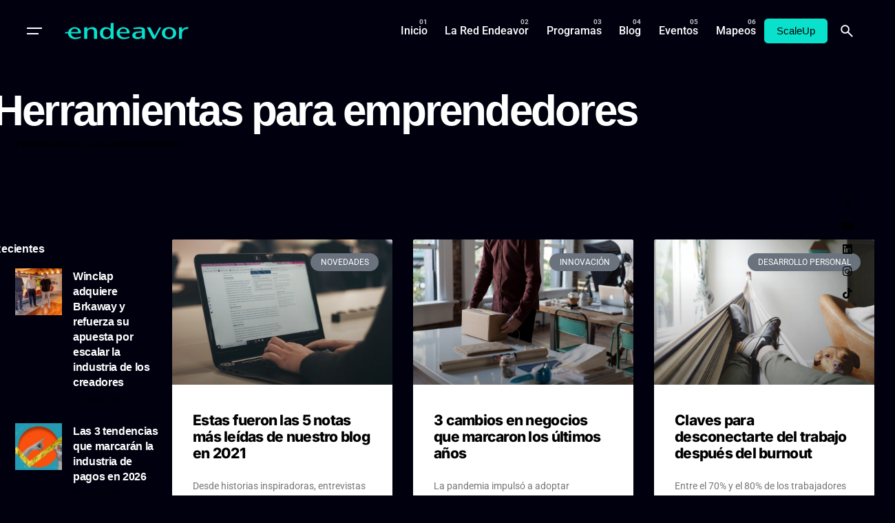

--- FILE ---
content_type: text/html; charset=UTF-8
request_url: https://www.endeavor.org.ar/tag/herramientas-para-emprendedores/page/3/
body_size: 27134
content:

<!DOCTYPE html>
<html lang="es-AR">
<head>
	<meta charset="UTF-8">
	<meta name="viewport" content="width=device-width, initial-scale=1.0, maximum-scale=1, user-scalable=no">

	<!-- Global site tag (gtag.js) - Google Analytics -->
<script async src="https://www.googletagmanager.com/gtag/js?id=UA-80307097-1"></script>
<script>
  window.dataLayer = window.dataLayer || [];
  function gtag(){dataLayer.push(arguments);}
  gtag('js', new Date());

  gtag('config', 'UA-80307097-1');
</script>

<!-- Facebook Pixel Code -->
<script>
  !function(f,b,e,v,n,t,s)
  {if(f.fbq)return;n=f.fbq=function(){n.callMethod?
  n.callMethod.apply(n,arguments):n.queue.push(arguments)};
  if(!f._fbq)f._fbq=n;n.push=n;n.loaded=!0;n.version='2.0';
  n.queue=[];t=b.createElement(e);t.async=!0;
  t.src=v;s=b.getElementsByTagName(e)[0];
  s.parentNode.insertBefore(t,s)}(window, document,'script',
  'https://connect.facebook.net/en_US/fbevents.js');
  fbq('init', '349993956853082');
  fbq('track', 'PageView');
</script>
<noscript><img height="1" width="1" style="display:none"
  src="https://www.facebook.com/tr?id=349993956853082&ev=PageView&noscript=1"
/></noscript>

<!-- Google tag (gtag.js) -->
<script async src="https://www.googletagmanager.com/gtag/js?id=G-XG3FR0MMZE"></script>
<script>
  window.dataLayer = window.dataLayer || [];
  function gtag(){dataLayer.push(arguments);}
  gtag('js', new Date());

  gtag('config', 'G-XG3FR0MMZE');
</script>
<!-- End Facebook Pixel Code --><meta name='robots' content='index, follow, max-image-preview:large, max-snippet:-1, max-video-preview:-1' />

	<!-- This site is optimized with the Yoast SEO Premium plugin v19.0 (Yoast SEO v26.6) - https://yoast.com/wordpress/plugins/seo/ -->
	<title>Herramientas para emprendedores Archives - Página 3 de 7 - Endeavor</title>
	<link rel="canonical" href="https://www.endeavor.org.ar/tag/herramientas-para-emprendedores/page/3/" />
	<link rel="prev" href="https://www.endeavor.org.ar/tag/herramientas-para-emprendedores/page/2/" />
	<link rel="next" href="https://www.endeavor.org.ar/tag/herramientas-para-emprendedores/page/4/" />
	<meta property="og:locale" content="es_ES" />
	<meta property="og:type" content="article" />
	<meta property="og:title" content="Herramientas para emprendedores archivos" />
	<meta property="og:url" content="https://www.endeavor.org.ar/tag/herramientas-para-emprendedores/" />
	<meta property="og:site_name" content="Endeavor" />
	<meta name="twitter:card" content="summary_large_image" />
	<script type="application/ld+json" class="yoast-schema-graph">{"@context":"https://schema.org","@graph":[{"@type":"CollectionPage","@id":"https://www.endeavor.org.ar/tag/herramientas-para-emprendedores/","url":"https://www.endeavor.org.ar/tag/herramientas-para-emprendedores/page/3/","name":"Herramientas para emprendedores Archives - Página 3 de 7 - Endeavor","isPartOf":{"@id":"https://www.endeavor.org.ar/#website"},"primaryImageOfPage":{"@id":"https://www.endeavor.org.ar/tag/herramientas-para-emprendedores/page/3/#primaryimage"},"image":{"@id":"https://www.endeavor.org.ar/tag/herramientas-para-emprendedores/page/3/#primaryimage"},"thumbnailUrl":"https://www.endeavor.org.ar/wp-content/uploads/2021/12/Blog-Endeavor-notas-mas-leidas.jpg","breadcrumb":{"@id":"https://www.endeavor.org.ar/tag/herramientas-para-emprendedores/page/3/#breadcrumb"},"inLanguage":"es-AR"},{"@type":"ImageObject","inLanguage":"es-AR","@id":"https://www.endeavor.org.ar/tag/herramientas-para-emprendedores/page/3/#primaryimage","url":"https://www.endeavor.org.ar/wp-content/uploads/2021/12/Blog-Endeavor-notas-mas-leidas.jpg","contentUrl":"https://www.endeavor.org.ar/wp-content/uploads/2021/12/Blog-Endeavor-notas-mas-leidas.jpg","width":870,"height":580,"caption":"Notas más leídas de Endeavor en 2021"},{"@type":"BreadcrumbList","@id":"https://www.endeavor.org.ar/tag/herramientas-para-emprendedores/page/3/#breadcrumb","itemListElement":[{"@type":"ListItem","position":1,"name":"Home","item":"https://www.endeavor.org.ar/"},{"@type":"ListItem","position":2,"name":"Herramientas para emprendedores"}]},{"@type":"WebSite","@id":"https://www.endeavor.org.ar/#website","url":"https://www.endeavor.org.ar/","name":"Endeavor","description":"Argentina","potentialAction":[{"@type":"SearchAction","target":{"@type":"EntryPoint","urlTemplate":"https://www.endeavor.org.ar/?s={search_term_string}"},"query-input":{"@type":"PropertyValueSpecification","valueRequired":true,"valueName":"search_term_string"}}],"inLanguage":"es-AR"}]}</script>
	<!-- / Yoast SEO Premium plugin. -->


<link rel="alternate" type="application/rss+xml" title="Endeavor &raquo; Feed" href="https://www.endeavor.org.ar/feed/" />
<link rel="alternate" type="application/rss+xml" title="Endeavor &raquo; RSS de los comentarios" href="https://www.endeavor.org.ar/comments/feed/" />
<link rel="alternate" type="application/rss+xml" title="Endeavor &raquo; Herramientas para emprendedores RSS de la etiqueta" href="https://www.endeavor.org.ar/tag/herramientas-para-emprendedores/feed/" />
<style id='wp-img-auto-sizes-contain-inline-css' type='text/css'>
img:is([sizes=auto i],[sizes^="auto," i]){contain-intrinsic-size:3000px 1500px}
/*# sourceURL=wp-img-auto-sizes-contain-inline-css */
</style>
<style id='wp-emoji-styles-inline-css' type='text/css'>

	img.wp-smiley, img.emoji {
		display: inline !important;
		border: none !important;
		box-shadow: none !important;
		height: 1em !important;
		width: 1em !important;
		margin: 0 0.07em !important;
		vertical-align: -0.1em !important;
		background: none !important;
		padding: 0 !important;
	}
/*# sourceURL=wp-emoji-styles-inline-css */
</style>
<link rel='stylesheet' id='wp-block-library-css' href='https://www.endeavor.org.ar/wp-includes/css/dist/block-library/style.min.css?ver=6.9' type='text/css' media='all' />
<style id='wp-block-library-theme-inline-css' type='text/css'>
.wp-block-audio :where(figcaption){color:#555;font-size:13px;text-align:center}.is-dark-theme .wp-block-audio :where(figcaption){color:#ffffffa6}.wp-block-audio{margin:0 0 1em}.wp-block-code{border:1px solid #ccc;border-radius:4px;font-family:Menlo,Consolas,monaco,monospace;padding:.8em 1em}.wp-block-embed :where(figcaption){color:#555;font-size:13px;text-align:center}.is-dark-theme .wp-block-embed :where(figcaption){color:#ffffffa6}.wp-block-embed{margin:0 0 1em}.blocks-gallery-caption{color:#555;font-size:13px;text-align:center}.is-dark-theme .blocks-gallery-caption{color:#ffffffa6}:root :where(.wp-block-image figcaption){color:#555;font-size:13px;text-align:center}.is-dark-theme :root :where(.wp-block-image figcaption){color:#ffffffa6}.wp-block-image{margin:0 0 1em}.wp-block-pullquote{border-bottom:4px solid;border-top:4px solid;color:currentColor;margin-bottom:1.75em}.wp-block-pullquote :where(cite),.wp-block-pullquote :where(footer),.wp-block-pullquote__citation{color:currentColor;font-size:.8125em;font-style:normal;text-transform:uppercase}.wp-block-quote{border-left:.25em solid;margin:0 0 1.75em;padding-left:1em}.wp-block-quote cite,.wp-block-quote footer{color:currentColor;font-size:.8125em;font-style:normal;position:relative}.wp-block-quote:where(.has-text-align-right){border-left:none;border-right:.25em solid;padding-left:0;padding-right:1em}.wp-block-quote:where(.has-text-align-center){border:none;padding-left:0}.wp-block-quote.is-large,.wp-block-quote.is-style-large,.wp-block-quote:where(.is-style-plain){border:none}.wp-block-search .wp-block-search__label{font-weight:700}.wp-block-search__button{border:1px solid #ccc;padding:.375em .625em}:where(.wp-block-group.has-background){padding:1.25em 2.375em}.wp-block-separator.has-css-opacity{opacity:.4}.wp-block-separator{border:none;border-bottom:2px solid;margin-left:auto;margin-right:auto}.wp-block-separator.has-alpha-channel-opacity{opacity:1}.wp-block-separator:not(.is-style-wide):not(.is-style-dots){width:100px}.wp-block-separator.has-background:not(.is-style-dots){border-bottom:none;height:1px}.wp-block-separator.has-background:not(.is-style-wide):not(.is-style-dots){height:2px}.wp-block-table{margin:0 0 1em}.wp-block-table td,.wp-block-table th{word-break:normal}.wp-block-table :where(figcaption){color:#555;font-size:13px;text-align:center}.is-dark-theme .wp-block-table :where(figcaption){color:#ffffffa6}.wp-block-video :where(figcaption){color:#555;font-size:13px;text-align:center}.is-dark-theme .wp-block-video :where(figcaption){color:#ffffffa6}.wp-block-video{margin:0 0 1em}:root :where(.wp-block-template-part.has-background){margin-bottom:0;margin-top:0;padding:1.25em 2.375em}
/*# sourceURL=/wp-includes/css/dist/block-library/theme.min.css */
</style>
<style id='classic-theme-styles-inline-css' type='text/css'>
/*! This file is auto-generated */
.wp-block-button__link{color:#fff;background-color:#32373c;border-radius:9999px;box-shadow:none;text-decoration:none;padding:calc(.667em + 2px) calc(1.333em + 2px);font-size:1.125em}.wp-block-file__button{background:#32373c;color:#fff;text-decoration:none}
/*# sourceURL=/wp-includes/css/classic-themes.min.css */
</style>
<style id='global-styles-inline-css' type='text/css'>
:root{--wp--preset--aspect-ratio--square: 1;--wp--preset--aspect-ratio--4-3: 4/3;--wp--preset--aspect-ratio--3-4: 3/4;--wp--preset--aspect-ratio--3-2: 3/2;--wp--preset--aspect-ratio--2-3: 2/3;--wp--preset--aspect-ratio--16-9: 16/9;--wp--preset--aspect-ratio--9-16: 9/16;--wp--preset--color--black: #000000;--wp--preset--color--cyan-bluish-gray: #abb8c3;--wp--preset--color--white: #ffffff;--wp--preset--color--pale-pink: #f78da7;--wp--preset--color--vivid-red: #cf2e2e;--wp--preset--color--luminous-vivid-orange: #ff6900;--wp--preset--color--luminous-vivid-amber: #fcb900;--wp--preset--color--light-green-cyan: #7bdcb5;--wp--preset--color--vivid-green-cyan: #00d084;--wp--preset--color--pale-cyan-blue: #8ed1fc;--wp--preset--color--vivid-cyan-blue: #0693e3;--wp--preset--color--vivid-purple: #9b51e0;--wp--preset--color--brand-color: #09e1cd;--wp--preset--color--beige-dark: #A1824F;--wp--preset--color--dark-strong: #24262B;--wp--preset--color--dark-light: #32353C;--wp--preset--color--grey-strong: #838998;--wp--preset--gradient--vivid-cyan-blue-to-vivid-purple: linear-gradient(135deg,rgb(6,147,227) 0%,rgb(155,81,224) 100%);--wp--preset--gradient--light-green-cyan-to-vivid-green-cyan: linear-gradient(135deg,rgb(122,220,180) 0%,rgb(0,208,130) 100%);--wp--preset--gradient--luminous-vivid-amber-to-luminous-vivid-orange: linear-gradient(135deg,rgb(252,185,0) 0%,rgb(255,105,0) 100%);--wp--preset--gradient--luminous-vivid-orange-to-vivid-red: linear-gradient(135deg,rgb(255,105,0) 0%,rgb(207,46,46) 100%);--wp--preset--gradient--very-light-gray-to-cyan-bluish-gray: linear-gradient(135deg,rgb(238,238,238) 0%,rgb(169,184,195) 100%);--wp--preset--gradient--cool-to-warm-spectrum: linear-gradient(135deg,rgb(74,234,220) 0%,rgb(151,120,209) 20%,rgb(207,42,186) 40%,rgb(238,44,130) 60%,rgb(251,105,98) 80%,rgb(254,248,76) 100%);--wp--preset--gradient--blush-light-purple: linear-gradient(135deg,rgb(255,206,236) 0%,rgb(152,150,240) 100%);--wp--preset--gradient--blush-bordeaux: linear-gradient(135deg,rgb(254,205,165) 0%,rgb(254,45,45) 50%,rgb(107,0,62) 100%);--wp--preset--gradient--luminous-dusk: linear-gradient(135deg,rgb(255,203,112) 0%,rgb(199,81,192) 50%,rgb(65,88,208) 100%);--wp--preset--gradient--pale-ocean: linear-gradient(135deg,rgb(255,245,203) 0%,rgb(182,227,212) 50%,rgb(51,167,181) 100%);--wp--preset--gradient--electric-grass: linear-gradient(135deg,rgb(202,248,128) 0%,rgb(113,206,126) 100%);--wp--preset--gradient--midnight: linear-gradient(135deg,rgb(2,3,129) 0%,rgb(40,116,252) 100%);--wp--preset--font-size--small: 14px;--wp--preset--font-size--medium: 20px;--wp--preset--font-size--large: 17px;--wp--preset--font-size--x-large: 42px;--wp--preset--font-size--extra-small: 13px;--wp--preset--font-size--normal: 15px;--wp--preset--font-size--larger: 20px;--wp--preset--spacing--20: 0.44rem;--wp--preset--spacing--30: 0.67rem;--wp--preset--spacing--40: 1rem;--wp--preset--spacing--50: 1.5rem;--wp--preset--spacing--60: 2.25rem;--wp--preset--spacing--70: 3.38rem;--wp--preset--spacing--80: 5.06rem;--wp--preset--shadow--natural: 6px 6px 9px rgba(0, 0, 0, 0.2);--wp--preset--shadow--deep: 12px 12px 50px rgba(0, 0, 0, 0.4);--wp--preset--shadow--sharp: 6px 6px 0px rgba(0, 0, 0, 0.2);--wp--preset--shadow--outlined: 6px 6px 0px -3px rgb(255, 255, 255), 6px 6px rgb(0, 0, 0);--wp--preset--shadow--crisp: 6px 6px 0px rgb(0, 0, 0);}:where(.is-layout-flex){gap: 0.5em;}:where(.is-layout-grid){gap: 0.5em;}body .is-layout-flex{display: flex;}.is-layout-flex{flex-wrap: wrap;align-items: center;}.is-layout-flex > :is(*, div){margin: 0;}body .is-layout-grid{display: grid;}.is-layout-grid > :is(*, div){margin: 0;}:where(.wp-block-columns.is-layout-flex){gap: 2em;}:where(.wp-block-columns.is-layout-grid){gap: 2em;}:where(.wp-block-post-template.is-layout-flex){gap: 1.25em;}:where(.wp-block-post-template.is-layout-grid){gap: 1.25em;}.has-black-color{color: var(--wp--preset--color--black) !important;}.has-cyan-bluish-gray-color{color: var(--wp--preset--color--cyan-bluish-gray) !important;}.has-white-color{color: var(--wp--preset--color--white) !important;}.has-pale-pink-color{color: var(--wp--preset--color--pale-pink) !important;}.has-vivid-red-color{color: var(--wp--preset--color--vivid-red) !important;}.has-luminous-vivid-orange-color{color: var(--wp--preset--color--luminous-vivid-orange) !important;}.has-luminous-vivid-amber-color{color: var(--wp--preset--color--luminous-vivid-amber) !important;}.has-light-green-cyan-color{color: var(--wp--preset--color--light-green-cyan) !important;}.has-vivid-green-cyan-color{color: var(--wp--preset--color--vivid-green-cyan) !important;}.has-pale-cyan-blue-color{color: var(--wp--preset--color--pale-cyan-blue) !important;}.has-vivid-cyan-blue-color{color: var(--wp--preset--color--vivid-cyan-blue) !important;}.has-vivid-purple-color{color: var(--wp--preset--color--vivid-purple) !important;}.has-black-background-color{background-color: var(--wp--preset--color--black) !important;}.has-cyan-bluish-gray-background-color{background-color: var(--wp--preset--color--cyan-bluish-gray) !important;}.has-white-background-color{background-color: var(--wp--preset--color--white) !important;}.has-pale-pink-background-color{background-color: var(--wp--preset--color--pale-pink) !important;}.has-vivid-red-background-color{background-color: var(--wp--preset--color--vivid-red) !important;}.has-luminous-vivid-orange-background-color{background-color: var(--wp--preset--color--luminous-vivid-orange) !important;}.has-luminous-vivid-amber-background-color{background-color: var(--wp--preset--color--luminous-vivid-amber) !important;}.has-light-green-cyan-background-color{background-color: var(--wp--preset--color--light-green-cyan) !important;}.has-vivid-green-cyan-background-color{background-color: var(--wp--preset--color--vivid-green-cyan) !important;}.has-pale-cyan-blue-background-color{background-color: var(--wp--preset--color--pale-cyan-blue) !important;}.has-vivid-cyan-blue-background-color{background-color: var(--wp--preset--color--vivid-cyan-blue) !important;}.has-vivid-purple-background-color{background-color: var(--wp--preset--color--vivid-purple) !important;}.has-black-border-color{border-color: var(--wp--preset--color--black) !important;}.has-cyan-bluish-gray-border-color{border-color: var(--wp--preset--color--cyan-bluish-gray) !important;}.has-white-border-color{border-color: var(--wp--preset--color--white) !important;}.has-pale-pink-border-color{border-color: var(--wp--preset--color--pale-pink) !important;}.has-vivid-red-border-color{border-color: var(--wp--preset--color--vivid-red) !important;}.has-luminous-vivid-orange-border-color{border-color: var(--wp--preset--color--luminous-vivid-orange) !important;}.has-luminous-vivid-amber-border-color{border-color: var(--wp--preset--color--luminous-vivid-amber) !important;}.has-light-green-cyan-border-color{border-color: var(--wp--preset--color--light-green-cyan) !important;}.has-vivid-green-cyan-border-color{border-color: var(--wp--preset--color--vivid-green-cyan) !important;}.has-pale-cyan-blue-border-color{border-color: var(--wp--preset--color--pale-cyan-blue) !important;}.has-vivid-cyan-blue-border-color{border-color: var(--wp--preset--color--vivid-cyan-blue) !important;}.has-vivid-purple-border-color{border-color: var(--wp--preset--color--vivid-purple) !important;}.has-vivid-cyan-blue-to-vivid-purple-gradient-background{background: var(--wp--preset--gradient--vivid-cyan-blue-to-vivid-purple) !important;}.has-light-green-cyan-to-vivid-green-cyan-gradient-background{background: var(--wp--preset--gradient--light-green-cyan-to-vivid-green-cyan) !important;}.has-luminous-vivid-amber-to-luminous-vivid-orange-gradient-background{background: var(--wp--preset--gradient--luminous-vivid-amber-to-luminous-vivid-orange) !important;}.has-luminous-vivid-orange-to-vivid-red-gradient-background{background: var(--wp--preset--gradient--luminous-vivid-orange-to-vivid-red) !important;}.has-very-light-gray-to-cyan-bluish-gray-gradient-background{background: var(--wp--preset--gradient--very-light-gray-to-cyan-bluish-gray) !important;}.has-cool-to-warm-spectrum-gradient-background{background: var(--wp--preset--gradient--cool-to-warm-spectrum) !important;}.has-blush-light-purple-gradient-background{background: var(--wp--preset--gradient--blush-light-purple) !important;}.has-blush-bordeaux-gradient-background{background: var(--wp--preset--gradient--blush-bordeaux) !important;}.has-luminous-dusk-gradient-background{background: var(--wp--preset--gradient--luminous-dusk) !important;}.has-pale-ocean-gradient-background{background: var(--wp--preset--gradient--pale-ocean) !important;}.has-electric-grass-gradient-background{background: var(--wp--preset--gradient--electric-grass) !important;}.has-midnight-gradient-background{background: var(--wp--preset--gradient--midnight) !important;}.has-small-font-size{font-size: var(--wp--preset--font-size--small) !important;}.has-medium-font-size{font-size: var(--wp--preset--font-size--medium) !important;}.has-large-font-size{font-size: var(--wp--preset--font-size--large) !important;}.has-x-large-font-size{font-size: var(--wp--preset--font-size--x-large) !important;}
:where(.wp-block-post-template.is-layout-flex){gap: 1.25em;}:where(.wp-block-post-template.is-layout-grid){gap: 1.25em;}
:where(.wp-block-term-template.is-layout-flex){gap: 1.25em;}:where(.wp-block-term-template.is-layout-grid){gap: 1.25em;}
:where(.wp-block-columns.is-layout-flex){gap: 2em;}:where(.wp-block-columns.is-layout-grid){gap: 2em;}
:root :where(.wp-block-pullquote){font-size: 1.5em;line-height: 1.6;}
/*# sourceURL=global-styles-inline-css */
</style>
<link rel='stylesheet' id='ev-forms-css' href='https://www.endeavor.org.ar/wp-content/plugins/ev-forms/public/css/ev-forms-public.css?ver=1.0.0' type='text/css' media='all' />
<link data-minify="1" rel='stylesheet' id='parent-style-css' href='https://www.endeavor.org.ar/wp-content/cache/min/1/wp-content/themes/ohio/style.css?ver=1769021665' type='text/css' media='all' />
<link data-minify="1" rel='stylesheet' id='ohio-style-css' href='https://www.endeavor.org.ar/wp-content/cache/min/1/wp-content/themes/endeavor/style.css?ver=1769021665' type='text/css' media='all' />
<style id='ohio-style-inline-css' type='text/css'>
 :root{--clb-color-primary:#09e1cd;--clb-selection-color:#09e1cd;--clb-dm-fill-color:#01000F;--clb-titles-font-weight:800;}.heading .title .highlighted-text{background-image: linear-gradient(rgba(9,225,205,0.5), rgba(9,225,205,0.5));}.blog-item:not(.-layout2):not(.-layout7).-contained .card-details,.blog-item.-layout7.-contained{background-color:#171717;}.clb__custom_shape {mix-blend-mode: inherit !important;opacity: 0.9;}.cart-holder {display: none !important;}.site-header .site-branding .site-title {width: 200px !important;}.icon-box .icon-box-icon img {max-width: 60px;max-height: 60px;vertical-align: middle;}body.admin-bar .site-header.showed {margin-top: 32px;z-index: 99999999;}.elementor-18721 .elementor-element.elementor-element-23ff8ff .elementor-heading-title,.elementor-18721 .elementor-element.elementor-element-b0794e4 .elementor-heading-title, .elementor-18721 .elementor-element.elementor-element-2f9ed20 .elementor-heading-title {font-family: "Inter", Sans-serif;font-size: 300px;font-weight: 900;-webkit-text-stroke: 1px #fff;color: #0000;}a.search-global.btn-round.btn-round-light.fixed.btn-round-light.vc_hidden-md.vc_hidden-sm.vc_hidden-xs {display: none;}li.clb-social-holder-follow, li.clb-social-holder-dash {display: none;}.clb-social-holder.icons li {padding: 0px 5px;text-shadow: 2px 2px 5px #00000085;}.author-attributes .author {display: none;}.empre-empre{color:#09E1CD}.clb-page-headline .clb-post-meta-item:first-child {display: none;}.dce-item.dce-3b34658.elementor-repeater-item-3b34658.dce-item.dce-3b34658.elementor-repeater-item-3b34658 {height: 90px;vertical-align: middle;margin: 0 auto;}.widget_nav_menu .has-submenu > .sub-nav, .widget_nav_menu .sub-sub-menu, .widget_pages .has-submenu > .sub-nav, .widget_pages .sub-sub-menu {margin-left: 0px;}a.btn.btn-outline.btn-large.btn-elementor-colored:active {color: #fff !important;}ul.menu-depth-1.sub-menu.sub-nav-group {display: none;}h3.repeater-item.elementor-repeater-item-ec7e564 {margin-top: -20px;}.-sticky a.menu-link.main-menu-link.item-title {color: #000 !important;}.njt-nofi-notification-bar .njt-nofi-content {text-align: center;margin: auto;padding: 0px 50px;}.njt-nofi-notification-bar .njt-nofi-hide {position: absolute;top: 5px;right: 20px;text-decoration: none;}.hamburger-nav .menu {counter-reset: number;width: 50%;position: relative;}.endeavor_en_el_mundo p{font-family: 'Founders Grotesk';font-size: 35px !important;font-weight: 700;padding: 0px 10px;line-height: 35px;color: #fff;}}a.branding-title.font-titles {width: 180px;}.branding{width: 180px;}#masthead .btn-optional {background-color: #09e1cd;border-color: #09e1cd;color: #000;font-weight: 500;}.njt-nofi-content.njt-nofi-text-color.njt-nofi-align-content.njt-nofi-content-deskop {font-family: 'Founders Grotesk';font-size: 17px;}.page-container.post-page-container {max-width: 900px !important;}.page-container.post-page-container {max-width: 900px !important;}.site-footer .page-container{max-width:1300px;}.site-footer{background-color:#17161a;}.site-footer .widget-title{color:#6a696c;}.site-footer h6,.site-footer .widgets,.site-footer .scroll-top,.site-footer .color-switcher-item.dark,.site-footer .button,.site-footer input,.site-footer-copyright{color:rgba(255,255,255,0.8);}.header-wrap.page-container{max-width:1300px;}.header:not(.-sticky):not(.-mobile) .menu-blank,.header:not(.-sticky):not(.-mobile) .menu > li > a,.header:not(.-sticky) .hamburger-outer,.header:not(.-sticky) .branding-title,.header:not(.-sticky) .icon-button:not(.-overlay-button):not(.-small):not(.-extra-small),.header:not(.-sticky) .cart-button-total a,.header:not(.-sticky) .lang-dropdown{color:#ffffff;}.header:not(.-sticky):not(.-mobile):not(.light-typo):not(.dark-typo) .lang-dropdown{background-image: url("data:image/svg+xml,%3csvg xmlns='http://www.w3.org/2000/svg' viewBox='0 0 16 16'%3e%3cpath fill='none' stroke='%23ffffff' stroke-linecap='round' stroke-linejoin='round' stroke-width='2' d='M2 5l6 6 6-6'/%3e%3c/svg%3e");}.-sticky:not(.-mobile) .menu-blank,.-sticky:not(.-mobile) .menu > li > a,.-sticky .hamburger-outer,.-sticky .branding-title,.-sticky .icon-button:not(.-overlay-button):not(.-small):not(.-extra-small),.-sticky .cart-button-total a,.-sticky .lang-dropdown{color:#ffffff;}.-sticky .menu-optional .lang-dropdown{background-image: url("data:image/svg+xml,%3csvg xmlns='http://www.w3.org/2000/svg' viewBox='0 0 16 16'%3e%3cpath fill='none' stroke='%23ffffff' stroke-linecap='round' stroke-linejoin='round' stroke-width='2' d='M2 5l6 6 6-6'/%3e%3c/svg%3e");}.menu-optional .button-group .button{--clb-color-white:#000000;}.menu-optional .button-group .button:not(.page-link):not(.-dm-ignore){--clb-button-color:#09e1cd;}@media screen and (max-width: 768px) { .header,.mobile-overlay{opacity: 0;}}.header.-mobile .nav .holder{background-color:#01000f;}.header.-mobile .nav,.header.-mobile .mobile-overlay .copyright,.header.-mobile .mobile-overlay .lang-dropdown,.header.-mobile .mobile-overlay .close-bar .icon-button:not(.-small){color:#ffffff;}.header.-mobile .mobile-overlay .lang-dropdown{background-image: url("data:image/svg+xml,%3csvg xmlns='http://www.w3.org/2000/svg' viewBox='0 0 16 16'%3e%3cpath fill='none' stroke='%23ffffff' stroke-linecap='round' stroke-linejoin='round' stroke-width='2' d='M2 5l6 6 6-6'/%3e%3c/svg%3e");}.popup-subscribe .thumbnail{background-color:;background-image:url('https://www.endeavor.org.ar/wp-content/uploads/2019/07/oh__img100_small.jpg');background-size:cover;background-position:center center;background-repeat:no-repeat;}.page-headline::after{background-color:;}.blog-item .title a{font-size:17;} @media screen and (min-width:1181px){.single-post .post-share .clb-share-bar {left: -75px;}.page-content.with-left-sidebar{}h4.text-left.title-font {font-size: 13px;}span.date {font-size: 11px;}.fixed-mobile-logo {display: none !important;}.elementor-element.elementor-element-c334cec.elementor-widget.elementor-widget-theme-post-content h3 strong {color: #000;}.header .branding .logo img,.header .branding .logo-mobile img,.header .branding .logo-sticky-mobile img,.header .branding .logo-dynamic img{min-height:100px; height:100px;}:root{--clb-header-height:90px;}} @media screen and (min-width:769px) and (max-width:1180px){} @media screen and (max-width:768px){ul.menu-optional li a {display: none;}.header .branding .logo img,.header .branding .logo-mobile img,.header .branding .logo-sticky-mobile img,.header .branding .logo-dynamic img{min-height:20px; height:20px;}}
/*# sourceURL=ohio-style-inline-css */
</style>
<link data-minify="1" rel='stylesheet' id='icon-pack-fontawesome-css' href='https://www.endeavor.org.ar/wp-content/cache/min/1/wp-content/themes/ohio/assets/fonts/fa/css/all.css?ver=1769021665' type='text/css' media='all' />
<link rel='stylesheet' id='elementor-frontend-css' href='https://www.endeavor.org.ar/wp-content/plugins/elementor/assets/css/frontend.min.css?ver=3.34.0' type='text/css' media='all' />
<link rel='stylesheet' id='widget-accordion-css' href='https://www.endeavor.org.ar/wp-content/plugins/elementor/assets/css/widget-accordion.min.css?ver=3.34.0' type='text/css' media='all' />
<link rel='stylesheet' id='e-animation-fadeInRight-css' href='https://www.endeavor.org.ar/wp-content/plugins/elementor/assets/lib/animations/styles/fadeInRight.min.css?ver=3.34.0' type='text/css' media='all' />
<link rel='stylesheet' id='e-popup-css' href='https://www.endeavor.org.ar/wp-content/plugins/elementor-pro/assets/css/conditionals/popup.min.css?ver=3.33.2' type='text/css' media='all' />
<link rel='stylesheet' id='widget-heading-css' href='https://www.endeavor.org.ar/wp-content/plugins/elementor/assets/css/widget-heading.min.css?ver=3.34.0' type='text/css' media='all' />
<link rel='stylesheet' id='dce-breadcrumbs-css' href='https://www.endeavor.org.ar/wp-content/plugins/dynamic-content-for-elementor/assets/css/breadcrumbs.min.css?ver=1.16.2' type='text/css' media='all' />
<link rel='stylesheet' id='widget-posts-css' href='https://www.endeavor.org.ar/wp-content/plugins/elementor-pro/assets/css/widget-posts.min.css?ver=3.33.2' type='text/css' media='all' />
<link data-minify="1" rel='stylesheet' id='elementor-icons-css' href='https://www.endeavor.org.ar/wp-content/cache/min/1/wp-content/plugins/elementor/assets/lib/eicons/css/elementor-icons.min.css?ver=1769021665' type='text/css' media='all' />
<link rel='stylesheet' id='elementor-post-1-css' href='https://www.endeavor.org.ar/wp-content/uploads/elementor/css/post-1.css?ver=1769021662' type='text/css' media='all' />
<link rel='stylesheet' id='dce-style-css' href='https://www.endeavor.org.ar/wp-content/plugins/dynamic-content-for-elementor/assets/css/style.min.css?ver=1.16.2' type='text/css' media='all' />
<link data-minify="1" rel='stylesheet' id='dashicons-css' href='https://www.endeavor.org.ar/wp-content/cache/min/1/wp-includes/css/dashicons.min.css?ver=1769021665' type='text/css' media='all' />
<link rel='stylesheet' id='elementor-post-36064-css' href='https://www.endeavor.org.ar/wp-content/uploads/elementor/css/post-36064.css?ver=1769021663' type='text/css' media='all' />
<link rel='stylesheet' id='elementor-post-31781-css' href='https://www.endeavor.org.ar/wp-content/uploads/elementor/css/post-31781.css?ver=1769021663' type='text/css' media='all' />
<link rel='stylesheet' id='elementor-post-23741-css' href='https://www.endeavor.org.ar/wp-content/uploads/elementor/css/post-23741.css?ver=1769021663' type='text/css' media='all' />
<link rel='stylesheet' id='upw_theme_standard-css' href='https://www.endeavor.org.ar/wp-content/plugins/ultimate-posts-widget/css/upw-theme-standard.min.css?ver=6.9' type='text/css' media='all' />
<link rel='stylesheet' id='tablepress-default-css' href='https://www.endeavor.org.ar/wp-content/tablepress-combined.min.css?ver=21' type='text/css' media='all' />
<link data-minify="1" rel='stylesheet' id='elementor-gf-local-inter-css' href='https://www.endeavor.org.ar/wp-content/cache/min/1/wp-content/uploads/elementor/google-fonts/css/inter.css?ver=1769021666' type='text/css' media='all' />
<link data-minify="1" rel='stylesheet' id='elementor-gf-local-robotoslab-css' href='https://www.endeavor.org.ar/wp-content/cache/min/1/wp-content/uploads/elementor/google-fonts/css/robotoslab.css?ver=1769021666' type='text/css' media='all' />
<link data-minify="1" rel='stylesheet' id='elementor-gf-local-roboto-css' href='https://www.endeavor.org.ar/wp-content/cache/min/1/wp-content/uploads/elementor/google-fonts/css/roboto.css?ver=1769021666' type='text/css' media='all' />
<link rel='stylesheet' id='elementor-icons-shared-0-css' href='https://www.endeavor.org.ar/wp-content/plugins/elementor/assets/lib/font-awesome/css/fontawesome.min.css?ver=5.15.3' type='text/css' media='all' />
<link data-minify="1" rel='stylesheet' id='elementor-icons-fa-solid-css' href='https://www.endeavor.org.ar/wp-content/cache/min/1/wp-content/plugins/elementor/assets/lib/font-awesome/css/solid.min.css?ver=1769021666' type='text/css' media='all' />
<script type="text/javascript" src="https://www.endeavor.org.ar/wp-includes/js/jquery/jquery.min.js?ver=3.7.1" id="jquery-core-js" defer></script>
<script type="text/javascript" src="https://www.endeavor.org.ar/wp-includes/js/jquery/jquery-migrate.min.js?ver=3.4.1" id="jquery-migrate-js" defer></script>
<script data-minify="1" type="text/javascript" src="https://www.endeavor.org.ar/wp-content/cache/min/1/wp-content/plugins/ev-forms/public/js/ev-forms-public.js?ver=1764084708" id="ev-forms-js" defer></script>
<link rel="EditURI" type="application/rsd+xml" title="RSD" href="https://www.endeavor.org.ar/xmlrpc.php?rsd" />
<meta name="generator" content="WordPress 6.9" />
<meta name="generator" content="Elementor 3.34.0; features: additional_custom_breakpoints; settings: css_print_method-external, google_font-enabled, font_display-auto">
			<style>
				.e-con.e-parent:nth-of-type(n+4):not(.e-lazyloaded):not(.e-no-lazyload),
				.e-con.e-parent:nth-of-type(n+4):not(.e-lazyloaded):not(.e-no-lazyload) * {
					background-image: none !important;
				}
				@media screen and (max-height: 1024px) {
					.e-con.e-parent:nth-of-type(n+3):not(.e-lazyloaded):not(.e-no-lazyload),
					.e-con.e-parent:nth-of-type(n+3):not(.e-lazyloaded):not(.e-no-lazyload) * {
						background-image: none !important;
					}
				}
				@media screen and (max-height: 640px) {
					.e-con.e-parent:nth-of-type(n+2):not(.e-lazyloaded):not(.e-no-lazyload),
					.e-con.e-parent:nth-of-type(n+2):not(.e-lazyloaded):not(.e-no-lazyload) * {
						background-image: none !important;
					}
				}
			</style>
			<link rel="icon" href="https://www.endeavor.org.ar/wp-content/uploads/2021/03/Logo-Mark_TealBlack_PNG-100x100.png" sizes="32x32" />
<link rel="icon" href="https://www.endeavor.org.ar/wp-content/uploads/2021/03/Logo-Mark_TealBlack_PNG-200x200.png" sizes="192x192" />
<link rel="apple-touch-icon" href="https://www.endeavor.org.ar/wp-content/uploads/2021/03/Logo-Mark_TealBlack_PNG-200x200.png" />
<meta name="msapplication-TileImage" content="https://www.endeavor.org.ar/wp-content/uploads/2021/03/Logo-Mark_TealBlack_PNG.png" />
		<style type="text/css" id="wp-custom-css">
			/*CORRECCIONES ABRIL /*
 
/* LOGO*/
img.dark-scheme-logo.svg-logo.lazyloaded {
	width: 180px;

}
.fixed-logo {
    width: 180px;
}


/*color menu */
a.menu-link.main-menu-link.item-title {
color: #09e1cd;

}
/* color boton */

.elementor-column.elementor-col-100.elementor-inner-column.elementor-element.elementor-element-475953b a.btn.btn-outline.btn-small.btn-elementor-colored {
    color: #09e1cd;
}

.elementor-column.elementor-col-100.elementor-inner-column.elementor-element.elementor-element-475953b a.btn.btn-outline.btn-small.btn-elementor-colored:hover {
    color: #fff;
}


/*FIN CORRECIONES ABRIL*/


.related-posts .blog-grid-content.text-left {
    background-color: #f3f3f3 !important;
}
.related-posts a.-undash {
	color: #fff !important;
}
.related-posts a.tag {
    background: #09e1cd;
}
.search-filter-results > div:not(.pagination) { width: 33.33%; float:left; padding: 0 20px;}
.search-filter-results > hr { display: none;}
.search-filter-results, .searchandfilter ul { margin-left: -20px; margin-right: -20px;}
.search-filter-results h2 {
	font-size:24px;
}
.searchandfilter ul li {
	float:left;
	width:33.33%;
	padding: 0 20px;
}
.widget.widget_block .searchandfilter ul li {
	width: 100%;
	margin-bottom: 40px;
	top: -9px;
	position: relative;
}
.searchandfilter label {
	width:100%;
}
.search-filter-results .pagination {
	width:100%;
	float:left;
}
.search-filter-results {
	width:100%;
	float:left;
}
.grid-item:not(.masonry-block):nth-child(3n+1) {
	clear: both;
}
.widget_ultimate_posts ul {
	list-style: none;
}
.upw-image {
	width: 70px;
	float: left;
}
.upw-content {
	float: right;
	width: calc( 100% - 80px );
}
.upw-content .post-title {
	font-size: 13px;
	font-weight: 600;
	margin-top: 0;
	line-height:15px;
	margin-bottom: 0px;
}
.post-cats-label {
	display: none;
}
.post-cats {
	margin: 0;
}
.post-cats-list a {
	font-size: 11px;
    color: #09E1CD;
	line-height: 12px;
}
.widget_ultimate_posts li {
	overflow: hidden;
}
@media screen and (min-width: 1068px){
.elementor.elementor-34605.dce-elementor-row-1.dce-elementor-row-1.elementor-location-single .dce-acf-repeater-item {
    display: flex !important;
    flex: 0 1 calc(100% / 5);
    flex-grow: 0;
}
}


@media screen and (max-width: 768px){
.page-sidebar {
    width: 100%;
    -webkit-box-ordinal-group: 11;
    -webkit-order: 10;
    -ms-flex-order: 10;
    order: 10;
    margin: 40px 0px 0px 0px;
    width: 100% !important;
}
	.single-post .entry-footer-tags .tags-holder .tag {
    margin: 2px 5px 2px 0;
    height: auto !important;
}
	.single-post .entry-footer {
    display: -webkit-box;
    display: -webkit-flex;
    display: -ms-flexbox;
    display: flex;
    -webkit-box-align: center;
    -webkit-align-items: center;
    -ms-flex-align: center;
    align-items: center;
    -webkit-box-pack: justify;
    -webkit-justify-content: space-between;
    -ms-flex-pack: justify;
    justify-content: space-between;
    margin-top: 80px;
}
	.page-content.with-left-sidebar {
    width: 95%;
    float: right;
}
	
	.postid-39644 i.far.fa-dot-circle {
    font-size: 34px !important;
    margin-top: 16px !important;
}
	}


.-sticky .showed a.menu-link.main-menu-link.item-title {
    color: #000;
	opacity:1;
}
.-sticky .showed a.menu-link.main-menu-link.item-title:visited {
    color: #000;
	opacity:1;
}
.elementor-22686 .elementor-element.elementor-element-94506af .elementor-repeater-item-ec7e564 {
    text-align: center;
    color: #000000;
    font-family: "Inter", Sans-serif;
    font-size: 20px;
    font-weight: 600;
    margin-top: 10px;
}

/*speakers position color*/
.elementor-element.elementor-element-072e6e2.align-dce-center.elementor-widget.elementor-widget-dyncontel-acf {
	color: #fff;
}
/*agenda*/

tr.row-1.odd th {
    text-align: center;
    background: #09e1cd;
}
tbody.row-hover tr td {
    text-align: center;
    font-family: 'Founders Grotesk';
    font-size: 16px;
}
/* tr.row-9.odd td {
    background: #09e1cd !important;
	font-weight: 600;

} */
tr.row-24.even td {
    background: #09e1cd !important;
font-weight: 600;
}
.even td {
    background-color: #e1dddd !important;
}
td.column-1 {
    width: 25%;
}
td.column-2 {
    width: 25%;
	text-align: left;
}
td.column-3 {
    width: 25%;
}
td.column-4 {
    width: 25%;
	text-align: left;
}
tbody.row-hover .column-2 {
    text-align: left;
}
tbody.row-hover .column-4 {
    text-align: left;
}
/*Cambios para experiencia endeavor parano hacerlos global*/
/* .postid-36964 section#agenda {
    display: none;
} */
.postid-36964 .elementor-element.elementor-element-9022cf0.dc-has-condition.dc-condition-empty.elementor-widget.elementor-widget-ohio_button {
	display: none !important;
}
.postid-36964 .elementor-element.elementor-element-9022cf0.elementor-widget.elementor-widget-ohio_button {
    display: none;
}

.postid-36964.elementor-22257 .elementor-element.elementor-element-d8fad17 {
	width: 100% !important;
	
}
.postid-36964 a.btn.btn-outline.btn-small {
    background: #000;
}

/*cambios evento patagonia*/
.postid-37158 section#agenda {
    display: none !important;
}
.postid-37158 .elementor-column.elementor-col-50.elementor-inner-column.elementor-element.elementor-element-b383218 {
    display: none;
}
.postid-37158 .elementor-column.elementor-col-50.elementor-inner-column.elementor-element.elementor-element-d8fad17 {
    position: relative;
    left: 80px;
}
.postid-37695 a.btn.btn-outline.btn-small.btn-elementor-colored {
    background: #000;
}

/**logo**/
a.branding-title.font-titles {
    width: 180px;
}



.social-bar li.caption {
    display: none;
}


.blog-item.card.-layout1.-contained {
    padding: 0 20px;

}


.-sticky a.menu-link.main-menu-link.item-title{
	color: #fff !important;
}

.fa-x-twitter:before {
    content: var(--fa);
}

.page-id-23955 .vc_col-lg-4.vc_col-md-6.vc_col-xs-12.grid-item.masonry-block.masonry-brick {
	margin: 20px 0 !important;
}

.postid-36358 .elementor-24300 .elementor-element.elementor-element-072e6e2 .dynamic-content-for-elementor-acf {
	color: #fff;

}

/** single post recientes**/
.page-sidebar.-left.-simple {
	width: 25%;
}


.postid-40774 td.column-2
 {
    font-weight: 500;
    font-family: "DM Sans", sans-serif; !important;
}

.postid-40774 td.column-1
 {
    font-weight: 800;
    font-family: "DM Sans", sans-serif; !important;
}

.postid-40774 td.column-3
 {

    font-family: "DM Sans", sans-serif; !important;
}		</style>
		</head>
<body class="archive paged tag tag-herramientas-para-emprendedores tag-1728 wp-embed-responsive paged-3 tag-paged-3 wp-theme-ohio wp-child-theme-endeavor elementor-dce group-blog hfeed ohio-theme-1.0.0 with-header-1 with-left-mobile-hamburger with-headline with-sticky-header links-underline icon-buttons-animation dark-scheme elementor-page-23741 elementor-default elementor-template-full-width elementor-kit-1">
			<div id="page" class="site">

		
    <ul class="elements-bar left -unlist dynamic-typo">

                    <li>
</li>
        
    </ul>

    <ul class="elements-bar right -unlist dynamic-typo">

                    <li>
    <div class="social-bar">
        <ul class="social-bar-holder titles-typo -small-t -unlist icons vc_hidden-md">

                            <li class="caption">Follow Us</li>
            
                                            <li>
                    <a class="-unlink -undash tiktok" href="https://www.tiktok.com/@endeavorarg" target="_blank" rel="nofollow"><i class="fa-brands fa-tiktok"></i>                    </a>
                </li>
                                            <li>
                    <a class="-unlink -undash instagram" href="http://instagram.com/endeavorarg" target="_blank" rel="nofollow"><i class="fa-brands fa-instagram"></i>                    </a>
                </li>
                                            <li>
                    <a class="-unlink -undash linkedin" href="https://www.linkedin.com/company/endeavor-argentina" target="_blank" rel="nofollow"><i class="fa-brands fa-linkedin"></i>                    </a>
                </li>
                                            <li>
                    <a class="-unlink -undash youtube" href="https://www.youtube.com/user/EndeavorArg" target="_blank" rel="nofollow"><i class="fa-brands fa-youtube"></i>                    </a>
                </li>
                                            <li>
                    <a class="-unlink -undash twitter" href="https://twitter.com/EndeavorArg" target="_blank" rel="nofollow"><i class="fa-brands fa-x-twitter"></i>                    </a>
                </li>
                    </ul>
    </div>
</li>
                
    </ul>
		

		<a class="skip-link screen-reader-text" href="#main">Skip to content</a>

		
		
		    			

			
<header id="masthead" class="header header-1 both-types" data-header-fixed=true data-fixed-initial-offset=150>
	<div class="header-wrap">
		<div class="header-wrap-inner">
			<div class="left-part">

									<div class="desktop-hamburger -left">
						
<button aria-label="Open the menu" aria-controls="site-menu" aria-expanded="false" class="hamburger-button">
    <div class="hamburger icon-button" tabindex="1">
        <i class="icon"></i>
    </div>
    </button>					</div>
				
									<div class="mobile-hamburger -left">
						
<button aria-label="Open the menu" aria-controls="site-menu" aria-expanded="false" class="hamburger-button">
    <div class="hamburger icon-button" tabindex="1">
        <i class="icon"></i>
    </div>
    </button>					</div>
				
				
<div class="branding">
	<a class="branding-title titles-typo -undash -unlink" href="https://www.endeavor.org.ar/" rel="home">
		<div class="logo with-mobile">

			
				<img src="https://www.endeavor.org.ar/wp-content/uploads/2021/03/Logo_black.svg" class="main-logo light-scheme-logo svg-logo"  srcset="https://www.endeavor.org.ar/wp-content/uploads/2021/03/Logo_black.svg 2x" alt="Endeavor">
				
				
					
						<img src="https://www.endeavor.org.ar/wp-content/uploads/2021/03/Logo_teal.svg" class="dark-scheme-logo svg-logo"  srcset="https://www.endeavor.org.ar/wp-content/uploads/2021/03/Logo_teal.svg 2x" alt="Endeavor">

										
				
					</div>

		
			<div class="logo-mobile">
				<img src="https://www.endeavor.org.ar/wp-content/uploads/2021/03/Logo_black.svg" class="main-logo light-scheme-logo svg-logo" alt="Endeavor">

				
					
						<img src="https://www.endeavor.org.ar/wp-content/uploads/2021/03/Logo_teal.svg" class="dark-scheme-logo svg-logo" alt="Endeavor">

					
				
			</div>

		
		<div class="logo-sticky">

							
				<img src="https://www.endeavor.org.ar/wp-content/uploads/2021/03/Logo_black.svg" class="main-logo light-scheme-logo svg-logo"  srcset="https://www.endeavor.org.ar/wp-content/uploads/2021/03/Logo_black.svg 2x" alt="Endeavor">

				
					
						<img src="https://www.endeavor.org.ar/wp-content/uploads/2021/03/Logo_teal.svg" class="dark-scheme-logo svg-logo"  srcset="https://www.endeavor.org.ar/wp-content/uploads/2021/03/Logo_teal.svg 2x" alt="Endeavor">
					
					
				
			
		</div>

		
			<div class="logo-sticky-mobile">

				<img src="https://www.endeavor.org.ar/wp-content/uploads/2021/03/Logo_black.svg" class="main-logo light-scheme-logo svg-logo" alt="Endeavor">

				
					
						<img src="https://www.endeavor.org.ar/wp-content/uploads/2021/03/Logo_teal.svg" class="dark-scheme-logo svg-logo" alt="Endeavor">

					
				
			</div>

		
		<div class="logo-dynamic">
			<span class="dark hidden">
				
					<img src="https://www.endeavor.org.ar/wp-content/uploads/2021/03/Logo_black.svg"  class="svg-logo" srcset="https://www.endeavor.org.ar/wp-content/uploads/2021/03/Logo_black.svg 2x" alt="Endeavor">

							</span>
			<span class="light hidden">
				
					<img src="https://www.endeavor.org.ar/wp-content/uploads/2021/03/Logo_teal.svg"  class="svg-logo" srcset="https://www.endeavor.org.ar/wp-content/uploads/2021/03/Logo_teal.svg 2x" alt="Endeavor">

							</span>
		</div>
	</a>
</div>
	
			</div>
	        <div class="right-part">
	        	
	            
<nav id="site-navigation" class="nav with-counters with-mobile-menu with-highlighted-menu hide-mobile-menu-images hide-mobile-menu-descriptions" data-mobile-menu-second-click-link="1">

    <div class="mobile-overlay menu-mobile-overlay">
        <div class="overlay"></div>
        <div class="close-bar">
            <button aria-label="close" class="icon-button -overlay-button">
                <i class="icon">
    <svg class="default" width="14" height="14" viewBox="0 0 14 14" fill="none" xmlns="http://www.w3.org/2000/svg">
        <path d="M14 1.41L12.59 0L7 5.59L1.41 0L0 1.41L5.59 7L0 12.59L1.41 14L7 8.41L12.59 14L14 12.59L8.41 7L14 1.41Z"></path>
    </svg>
</i>
            </button>

            
    <button class="icon-button search-global" data-nav-search="true">
	    <i class="icon">
	    	<svg class="default" xmlns="http://www.w3.org/2000/svg" height="24" viewBox="0 -960 960 960" width="24"><path d="m779-128.5-247.979-248Q501.5-352.5 463-339.25T381.658-326q-106.132 0-179.645-73.454t-73.513-179.5Q128.5-685 201.954-758.5q73.454-73.5 179.5-73.5T561-758.487q73.5 73.513 73.5 179.645 0 42.842-13.5 81.592T584-429l248 247.5-53 53ZM381.5-401q74.5 0 126.25-51.75T559.5-579q0-74.5-51.75-126.25T381.5-757q-74.5 0-126.25 51.75T203.5-579q0 74.5 51.75 126.25T381.5-401Z"/></svg>
	    </i>
	</button>

        </div>
        <div class="holder">
            <div id="mega-menu-wrap" class="nav-container">

                <ul id="menu-primary" class="menu"><li id="nav-menu-item-23954-69790b3708377" class="mega-menu-item nav-item menu-item-depth-0 "><a href="https://www.endeavor.org.ar/" class="menu-link -undash -unlink main-menu-link item-title"><span>Inicio</span></a></li>
<li id="nav-menu-item-22616-69790b370843d" class="mega-menu-item nav-item menu-item-depth-0 has-submenu "><a href="https://www.endeavor.org.ar/emprendedores/" class="menu-link -undash -unlink main-menu-link item-title"><span>La Red Endeavor</span><div class="has-submenu-icon">
				<i class="icon menu-plus">
					<svg width="14" height="14" viewBox="0 0 14 14" fill="none" xmlns="http://www.w3.org/2000/svg">
						<path d="M14 8H8V14H6V8H0V6H6V0H8V6H14V8Z"/>
					</svg>
				</i></div></a>
<ul class="menu-depth-1 sub-menu">
	<li id="nav-menu-item-21860-69790b3708462" class="mega-menu-item sub-nav-item menu-item-depth-1 "><a href="https://www.endeavor.org.ar/nosotros/" class="menu-link -undash -unlink sub-menu-link "><span>Sobre Endeavor</span></a></li>
	<li id="nav-menu-item-30759-69790b370847b" class="mega-menu-item sub-nav-item menu-item-depth-1 "><a href="https://www.endeavor.org.ar/equipo/" class="menu-link -undash -unlink sub-menu-link "><span>Nosotros</span></a></li>
	<li id="nav-menu-item-31971-69790b3708490" class="mega-menu-item sub-nav-item menu-item-depth-1 "><a href="https://www.endeavor.org.ar/emprendedores/" class="menu-link -undash -unlink sub-menu-link "><span>Emprendedores Endeavor</span></a></li>
</ul>
</li>
<li id="nav-menu-item-22685-69790b37084dc" class="mega-menu-item nav-item menu-item-depth-0 has-submenu "><a href="https://www.endeavor.org.ar/programas/" class="menu-link -undash -unlink main-menu-link item-title"><span>Programas</span><div class="has-submenu-icon">
				<i class="icon menu-plus">
					<svg width="14" height="14" viewBox="0 0 14 14" fill="none" xmlns="http://www.w3.org/2000/svg">
						<path d="M14 8H8V14H6V8H0V6H6V0H8V6H14V8Z"/>
					</svg>
				</i></div></a>
<ul class="menu-depth-1 sub-menu">
	<li id="nav-menu-item-41359-69790b37084f7" class="mega-menu-item sub-nav-item menu-item-depth-1 "><a href="https://www.endeavor.org.ar/programas/fbn-endeavor/" class="menu-link -undash -unlink sub-menu-link "><span>Premio a la Innovación con Impacto</span></a></li>
	<li id="nav-menu-item-36386-69790b3708510" class="mega-menu-item sub-nav-item menu-item-depth-1 "><a href="https://www.endeavor.org.ar/programas/high-impact-training/" class="menu-link -undash -unlink sub-menu-link "><span>HIT</span></a></li>
	<li id="nav-menu-item-40298-69790b3708524" class="mega-menu-item sub-nav-item menu-item-depth-1 "><a href="https://www.endeavor.org.ar/programas/gap-2/" class="menu-link -undash -unlink sub-menu-link "><span>Growth Advisory Program | Cuyo</span></a></li>
	<li id="nav-menu-item-40255-69790b3708537" class="mega-menu-item sub-nav-item menu-item-depth-1 "><a href="https://www.endeavor.org.ar/programas/agtech-accelerator/" class="menu-link -undash -unlink sub-menu-link "><span>AgTech Accelerator</span></a></li>
	<li id="nav-menu-item-31830-69790b370854a" class="mega-menu-item sub-nav-item menu-item-depth-1 "><a target="_blank" href="https://udesa.edu.ar/ventures-academy?gad=1&#038;gclid=CjwKCAjw-vmkBhBMEiwAlrMeF69hZuw21Op3ODSOocS9gP-SzW17NsLVmquMqeq6F-HgNB7MNKN2pxoCS8kQAvD_BwE&#038;utm_source=web&#038;utm_medium=section-programas&#038;utm_campaign=endeavor#new_tab" class="menu-link -undash -unlink sub-menu-link "><span>Ventures Academy</span></a></li>
	<li id="nav-menu-item-37654-69790b370858a" class="mega-menu-item sub-nav-item menu-item-depth-1 "><a href="https://www.endeavor.org.ar/programas/women-in-entrepreneurship/" class="menu-link -undash -unlink sub-menu-link "><span>Women in Entrepreneurship</span></a></li>
</ul>
</li>
<li id="nav-menu-item-41095-69790b37085a4" class="mega-menu-item nav-item menu-item-depth-0 "><a href="https://www.endeavor.org.ar/blog-2/" class="menu-link -undash -unlink main-menu-link item-title"><span>Blog</span></a></li>
<li id="nav-menu-item-24229-69790b37085bb" class="mega-menu-item nav-item menu-item-depth-0 "><a href="https://www.endeavor.org.ar/eventos/" class="menu-link -undash -unlink main-menu-link item-title"><span>Eventos</span></a></li>
<li id="nav-menu-item-35110-69790b37085dc" class="mega-menu-item nav-item menu-item-depth-0 "><a target="_blank" href="https://www.mapeos.endeavor.org.ar/" class="menu-link -undash -unlink main-menu-link item-title"><span>Mapeos</span></a></li>
</ul><ul id="mobile-menu" class="mobile-menu menu"><li id="nav-menu-item-24102-69790b370a1e6" class="mega-menu-item nav-item menu-item-depth-0 "><a href="https://www.endeavor.org.ar/" class="menu-link -undash -unlink main-menu-link item-title"><span>Inicio</span></a></li>
<li id="nav-menu-item-24105-69790b370a297" class="mega-menu-item nav-item menu-item-depth-0 has-submenu "><a href="https://www.endeavor.org.ar/emprendedores/" class="menu-link -undash -unlink main-menu-link item-title"><span>La red Endeavor</span><div class="has-submenu-icon">
				<i class="icon menu-plus">
					<svg width="14" height="14" viewBox="0 0 14 14" fill="none" xmlns="http://www.w3.org/2000/svg">
						<path d="M14 8H8V14H6V8H0V6H6V0H8V6H14V8Z"/>
					</svg>
				</i></div></a>
<ul class="menu-depth-1 sub-menu">
	<li id="nav-menu-item-36901-69790b370a2b9" class="mega-menu-item sub-nav-item menu-item-depth-1 "><a href="https://www.endeavor.org.ar/nosotros/" class="menu-link -undash -unlink sub-menu-link "><span>Sobre Endeavor</span></a></li>
	<li id="nav-menu-item-36902-69790b370a2d1" class="mega-menu-item sub-nav-item menu-item-depth-1 "><a href="https://www.endeavor.org.ar/equipo/" class="menu-link -undash -unlink sub-menu-link "><span>Nosotros</span></a></li>
	<li id="nav-menu-item-36903-69790b370a2e6" class="mega-menu-item sub-nav-item menu-item-depth-1 "><a href="https://www.endeavor.org.ar/emprendedores/" class="menu-link -undash -unlink sub-menu-link "><span>Emprendedores</span></a></li>
</ul>
</li>
<li id="nav-menu-item-24107-69790b370a300" class="mega-menu-item nav-item menu-item-depth-0 "><a href="https://www.endeavor.org.ar/programas/" class="menu-link -undash -unlink main-menu-link item-title"><span>Programas</span></a></li>
<li id="nav-menu-item-24104-69790b370a317" class="mega-menu-item nav-item menu-item-depth-0 "><a href="https://www.endeavor.org.ar/blog/" class="menu-link -undash -unlink main-menu-link item-title"><span>Blog</span></a></li>
<li id="nav-menu-item-24228-69790b370a336" class="mega-menu-item nav-item menu-item-depth-0 "><a href="https://www.endeavor.org.ar/eventos/" class="menu-link -undash -unlink main-menu-link item-title"><span>Eventos</span></a></li>
<li id="nav-menu-item-36900-69790b370a34c" class="mega-menu-item nav-item menu-item-depth-0 "><a href="https://www.mapeos.endeavor.org.ar/" class="menu-link -undash -unlink main-menu-link item-title"><span>Mapeos</span></a></li>
<li id="nav-menu-item-36899-69790b370a361" class="mega-menu-item nav-item menu-item-depth-0 "><a href="https://www.endeavor.org.ar/programas/scaleup/" class="menu-link -undash -unlink main-menu-link item-title"><span>ScaleUp</span></a></li>
</ul>


            </div>
            <div class="copyright">

                <p>© 2022, Diseño web <a href="https://tormenta.com.ar" target="_blank">Tormenta / Art &amp; Tech </a>.</p><p>Todos los derechos reservados</p>
            </div>

            
        </div>

        
    <div class="social-bar">
        <ul class="social-bar-holder titles-typo -small-t -unlist icons vc_hidden-md">

                            <li class="caption">Follow Us</li>
            
                                            <li>
                    <a class="-unlink -undash tiktok" href="https://www.tiktok.com/@endeavorarg" target="_blank" rel="nofollow"><i class="fa-brands fa-tiktok"></i>                    </a>
                </li>
                                            <li>
                    <a class="-unlink -undash instagram" href="http://instagram.com/endeavorarg" target="_blank" rel="nofollow"><i class="fa-brands fa-instagram"></i>                    </a>
                </li>
                                            <li>
                    <a class="-unlink -undash linkedin" href="https://www.linkedin.com/company/endeavor-argentina" target="_blank" rel="nofollow"><i class="fa-brands fa-linkedin"></i>                    </a>
                </li>
                                            <li>
                    <a class="-unlink -undash youtube" href="https://www.youtube.com/user/EndeavorArg" target="_blank" rel="nofollow"><i class="fa-brands fa-youtube"></i>                    </a>
                </li>
                                            <li>
                    <a class="-unlink -undash twitter" href="https://twitter.com/EndeavorArg" target="_blank" rel="nofollow"><i class="fa-brands fa-x-twitter"></i>                    </a>
                </li>
                    </ul>
    </div>

    </div>
</nav>
	            

	<ul class="menu-optional -unlist">

		
		
			<li class="button-group">
				

			<a href="https://www.endeavor.org.ar/programas/scaleup/" class="button -small btn-optional" target="">
			ScaleUp		</a>
	
	
			</li>

		
		
			<li class="icon-button-holder vc_hidden-xs">
				
    <button class="icon-button search-global" data-nav-search="true">
	    <i class="icon">
	    	<svg class="default" xmlns="http://www.w3.org/2000/svg" height="24" viewBox="0 -960 960 960" width="24"><path d="m779-128.5-247.979-248Q501.5-352.5 463-339.25T381.658-326q-106.132 0-179.645-73.454t-73.513-179.5Q128.5-685 201.954-758.5q73.454-73.5 179.5-73.5T561-758.487q73.5 73.513 73.5 179.645 0 42.842-13.5 81.592T584-429l248 247.5-53 53ZM381.5-401q74.5 0 126.25-51.75T559.5-579q0-74.5-51.75-126.25T381.5-757q-74.5 0-126.25 51.75T203.5-579q0 74.5 51.75 126.25T381.5-401Z"/></svg>
	    </i>
	</button>
			</li>

		
		
	</ul>


				
				
	        </div>
    	</div>
	</div>
</header>


<div class="clb-popup hamburger-nav">
    <div class="close-bar -left-flex">
        <button aria-label="close" class="icon-button -light">
		    <i class="icon">
    <svg class="default" width="14" height="14" viewBox="0 0 14 14" fill="none" xmlns="http://www.w3.org/2000/svg">
        <path d="M14 1.41L12.59 0L7 5.59L1.41 0L0 1.41L5.59 7L0 12.59L1.41 14L7 8.41L12.59 14L14 12.59L8.41 7L14 1.41Z"></path>
    </svg>
</i>
		</button>
    </div>
    <div class="hamburger-nav-holder">
        <ul id="secondary-menu" class="menu"><li id="nav-menu-item-23954-69790b370eb0f" class="mega-menu-item nav-item menu-item-depth-0 "><a href="https://www.endeavor.org.ar/" class="menu-link -undash -unlink main-menu-link item-title"><span>Inicio</span></a></li>
<li id="nav-menu-item-22616-69790b370ebc7" class="mega-menu-item nav-item menu-item-depth-0 has-submenu "><a href="https://www.endeavor.org.ar/emprendedores/" class="menu-link -undash -unlink main-menu-link item-title"><span>La Red Endeavor</span><div class="has-submenu-icon">
				<i class="icon menu-plus">
					<svg width="14" height="14" viewBox="0 0 14 14" fill="none" xmlns="http://www.w3.org/2000/svg">
						<path d="M14 8H8V14H6V8H0V6H6V0H8V6H14V8Z"/>
					</svg>
				</i></div></a>
<ul class="menu-depth-1 sub-menu">
	<li id="nav-menu-item-21860-69790b370ebed" class="mega-menu-item sub-nav-item menu-item-depth-1 "><a href="https://www.endeavor.org.ar/nosotros/" class="menu-link -undash -unlink sub-menu-link "><span>Sobre Endeavor</span></a></li>
	<li id="nav-menu-item-30759-69790b370ec06" class="mega-menu-item sub-nav-item menu-item-depth-1 "><a href="https://www.endeavor.org.ar/equipo/" class="menu-link -undash -unlink sub-menu-link "><span>Nosotros</span></a></li>
	<li id="nav-menu-item-31971-69790b370ec22" class="mega-menu-item sub-nav-item menu-item-depth-1 "><a href="https://www.endeavor.org.ar/emprendedores/" class="menu-link -undash -unlink sub-menu-link "><span>Emprendedores Endeavor</span></a></li>
</ul>
</li>
<li id="nav-menu-item-22685-69790b370ec6f" class="mega-menu-item nav-item menu-item-depth-0 has-submenu "><a href="https://www.endeavor.org.ar/programas/" class="menu-link -undash -unlink main-menu-link item-title"><span>Programas</span><div class="has-submenu-icon">
				<i class="icon menu-plus">
					<svg width="14" height="14" viewBox="0 0 14 14" fill="none" xmlns="http://www.w3.org/2000/svg">
						<path d="M14 8H8V14H6V8H0V6H6V0H8V6H14V8Z"/>
					</svg>
				</i></div></a>
<ul class="menu-depth-1 sub-menu">
	<li id="nav-menu-item-41359-69790b370ec8a" class="mega-menu-item sub-nav-item menu-item-depth-1 "><a href="https://www.endeavor.org.ar/programas/fbn-endeavor/" class="menu-link -undash -unlink sub-menu-link "><span>Premio a la Innovación con Impacto</span></a></li>
	<li id="nav-menu-item-36386-69790b370eca0" class="mega-menu-item sub-nav-item menu-item-depth-1 "><a href="https://www.endeavor.org.ar/programas/high-impact-training/" class="menu-link -undash -unlink sub-menu-link "><span>HIT</span></a></li>
	<li id="nav-menu-item-40298-69790b370ecb4" class="mega-menu-item sub-nav-item menu-item-depth-1 "><a href="https://www.endeavor.org.ar/programas/gap-2/" class="menu-link -undash -unlink sub-menu-link "><span>Growth Advisory Program | Cuyo</span></a></li>
	<li id="nav-menu-item-40255-69790b370ecc8" class="mega-menu-item sub-nav-item menu-item-depth-1 "><a href="https://www.endeavor.org.ar/programas/agtech-accelerator/" class="menu-link -undash -unlink sub-menu-link "><span>AgTech Accelerator</span></a></li>
	<li id="nav-menu-item-31830-69790b370ecdb" class="mega-menu-item sub-nav-item menu-item-depth-1 "><a target="_blank" href="https://udesa.edu.ar/ventures-academy?gad=1&#038;gclid=CjwKCAjw-vmkBhBMEiwAlrMeF69hZuw21Op3ODSOocS9gP-SzW17NsLVmquMqeq6F-HgNB7MNKN2pxoCS8kQAvD_BwE&#038;utm_source=web&#038;utm_medium=section-programas&#038;utm_campaign=endeavor#new_tab" class="menu-link -undash -unlink sub-menu-link "><span>Ventures Academy</span></a></li>
	<li id="nav-menu-item-37654-69790b370ed1d" class="mega-menu-item sub-nav-item menu-item-depth-1 "><a href="https://www.endeavor.org.ar/programas/women-in-entrepreneurship/" class="menu-link -undash -unlink sub-menu-link "><span>Women in Entrepreneurship</span></a></li>
</ul>
</li>
<li id="nav-menu-item-41095-69790b370ed37" class="mega-menu-item nav-item menu-item-depth-0 "><a href="https://www.endeavor.org.ar/blog-2/" class="menu-link -undash -unlink main-menu-link item-title"><span>Blog</span></a></li>
<li id="nav-menu-item-24229-69790b370ed4f" class="mega-menu-item nav-item menu-item-depth-0 "><a href="https://www.endeavor.org.ar/eventos/" class="menu-link -undash -unlink main-menu-link item-title"><span>Eventos</span></a></li>
<li id="nav-menu-item-35110-69790b370ed68" class="mega-menu-item nav-item menu-item-depth-0 "><a target="_blank" href="https://www.mapeos.endeavor.org.ar/" class="menu-link -undash -unlink main-menu-link item-title"><span>Mapeos</span></a></li>
</ul>    </div>
    <div class="hamburger-nav-details">
		
					<div class="details-column">
				<b>Contacto</b><br>Av. del Libertador 105, Docks Al Río, Vicente López, Buenos Aires, Argentina<br> 			</div>
		
					<div class="details-column social-networks ">
				<a href="https://www.tiktok.com/@endeavorarg" target="_blank" rel="nofollow" class="network -unlink tiktok">                <i class="fa-brands fa-tiktok"></i>
            </a><a href="http://instagram.com/endeavorarg" target="_blank" rel="nofollow" class="network -unlink instagram">                <i class="fa-brands fa-instagram"></i>
            </a><a href="https://www.linkedin.com/company/endeavor-argentina" target="_blank" rel="nofollow" class="network -unlink linkedin">                <i class="fa-brands fa-linkedin"></i>
            </a><a href="https://www.youtube.com/user/EndeavorArg" target="_blank" rel="nofollow" class="network -unlink youtube">                <i class="fa-brands fa-youtube"></i>
            </a><a href="https://twitter.com/EndeavorArg" target="_blank" rel="nofollow" class="network -unlink twitter">                <i class="fa-brands fa-x-twitter"></i>
            </a>			</div>
		    </div>
</div>
		
		
		<div id="content" class="site-content" data-mobile-menu-resolution="768">

					<div data-elementor-type="archive" data-elementor-id="23741" data-term-id="1728" data-obj-id="1728" class="elementor elementor-23741 dce-elementor-term-1728 elementor-location-archive" data-elementor-post-type="elementor_library">
					<section class="elementor-section elementor-top-section elementor-element elementor-element-3a2a75c elementor-section-boxed elementor-section-height-default elementor-section-height-default" data-id="3a2a75c" data-element_type="section">
						<div class="elementor-container elementor-column-gap-default">
					<div class="elementor-column elementor-col-100 elementor-top-column elementor-element elementor-element-2d6a500" data-id="2d6a500" data-element_type="column">
			<div class="elementor-widget-wrap elementor-element-populated">
						<div class="elementor-element elementor-element-f6bfe95 elementor-widget elementor-widget-theme-archive-title elementor-page-title elementor-widget-heading" data-id="f6bfe95" data-element_type="widget" data-widget_type="theme-archive-title.default">
				<div class="elementor-widget-container">
					<h1 class="elementor-heading-title elementor-size-default">Herramientas para emprendedores</h1>				</div>
				</div>
				<div class="elementor-element elementor-element-c41f84b elementor-widget elementor-widget-dce-breadcrumbs" data-id="c41f84b" data-element_type="widget" data-widget_type="dce-breadcrumbs.default">
				<div class="elementor-widget-container">
					<ul id="dce-breadcrumbs" class="dce-breadcrumbs"><li class="item-current item-tag-1728 item-tag-herramientas-para-emprendedores"><span class="bread-current bread-tag-1728 bread-tag-herramientas-para-emprendedores">Herramientas para emprendedores</span></li></ul>				</div>
				</div>
					</div>
		</div>
					</div>
		</section>
				<section class="elementor-section elementor-top-section elementor-element elementor-element-638b5c4 elementor-section-boxed elementor-section-height-default elementor-section-height-default" data-id="638b5c4" data-element_type="section">
						<div class="elementor-container elementor-column-gap-default">
					<div class="elementor-column elementor-col-50 elementor-top-column elementor-element elementor-element-e43c283" data-id="e43c283" data-element_type="column">
			<div class="elementor-widget-wrap elementor-element-populated">
						<div class="elementor-element elementor-element-dfdfa7c elementor-widget elementor-widget-sidebar" data-id="dfdfa7c" data-element_type="widget" data-widget_type="sidebar.default">
				<div class="elementor-widget-container">
					<section id="ohio_widget_recent_posts-5" class="widget widget_ohio_widget_recent_posts"><h3 class="title widget-title">Recientes</h3>			<ul>
						<li class="active ">

				
					<a href="https://www.endeavor.org.ar/blog-article-novedades-winclap-scaleup-adquiere-brkaway-ma/" class="more">
						<img width="150" height="150" src="https://www.endeavor.org.ar/wp-content/uploads/2026/01/WhatsApp-Image-2026-01-27-at-12.59.03-PM-150x150.jpeg" class="attachment-thumbnail size-thumbnail wp-post-image" alt="" decoding="async" srcset="https://www.endeavor.org.ar/wp-content/uploads/2026/01/WhatsApp-Image-2026-01-27-at-12.59.03-PM-150x150.jpeg 150w, https://www.endeavor.org.ar/wp-content/uploads/2026/01/WhatsApp-Image-2026-01-27-at-12.59.03-PM-200x200.jpeg 200w, https://www.endeavor.org.ar/wp-content/uploads/2026/01/WhatsApp-Image-2026-01-27-at-12.59.03-PM-500x500.jpeg 500w" sizes="(max-width: 150px) 100vw, 150px" />					</a>

				
					<div class="content-holder">
												<h6 class="title">
							<a href="https://www.endeavor.org.ar/blog-article-novedades-winclap-scaleup-adquiere-brkaway-ma/">
								Winclap adquiere Brkaway y refuerza su apuesta por escalar la industria de los creadores 							</a>
						</h6>
						<div class="details">
							<span class="date">27 enero, 2026</span>													</div>
													<div class="details">
																							</div>
											</div>
				</li>
							<li class="">

				
					<a href="https://www.endeavor.org.ar/blog-article-novedades-las-3-tendencias-que-marcaran-la-industria-de-pagos-en-2026/" class="more">
						<img width="150" height="150" src="https://www.endeavor.org.ar/wp-content/uploads/2026/01/hands-pointing-upward-highlighting-growth-trends-against-vibrant-background-financial-analysis-session-150x150.jpg" class="attachment-thumbnail size-thumbnail wp-post-image" alt="" decoding="async" srcset="https://www.endeavor.org.ar/wp-content/uploads/2026/01/hands-pointing-upward-highlighting-growth-trends-against-vibrant-background-financial-analysis-session-150x150.jpg 150w, https://www.endeavor.org.ar/wp-content/uploads/2026/01/hands-pointing-upward-highlighting-growth-trends-against-vibrant-background-financial-analysis-session-200x200.jpg 200w, https://www.endeavor.org.ar/wp-content/uploads/2026/01/hands-pointing-upward-highlighting-growth-trends-against-vibrant-background-financial-analysis-session-500x500.jpg 500w" sizes="(max-width: 150px) 100vw, 150px" />					</a>

				
					<div class="content-holder">
												<h6 class="title">
							<a href="https://www.endeavor.org.ar/blog-article-novedades-las-3-tendencias-que-marcaran-la-industria-de-pagos-en-2026/">
								Las 3 tendencias que marcarán la industria de pagos en 2026							</a>
						</h6>
						<div class="details">
							<span class="date">26 enero, 2026</span>													</div>
													<div class="details">
																							</div>
											</div>
				</li>
							<li class="">

				
					<a href="https://www.endeavor.org.ar/blog-article-novedades-atlas-ma-adquirida-remote-scaleup-endeavo/" class="more">
						<img loading="lazy" width="150" height="150" src="https://www.endeavor.org.ar/wp-content/uploads/2026/01/WhatsApp-Image-2026-01-20-at-2.06.53-PM-150x150.jpeg" class="attachment-thumbnail size-thumbnail wp-post-image" alt="" decoding="async" srcset="https://www.endeavor.org.ar/wp-content/uploads/2026/01/WhatsApp-Image-2026-01-20-at-2.06.53-PM-150x150.jpeg 150w, https://www.endeavor.org.ar/wp-content/uploads/2026/01/WhatsApp-Image-2026-01-20-at-2.06.53-PM-200x200.jpeg 200w, https://www.endeavor.org.ar/wp-content/uploads/2026/01/WhatsApp-Image-2026-01-20-at-2.06.53-PM-500x500.jpeg 500w" sizes="(max-width: 150px) 100vw, 150px" />					</a>

				
					<div class="content-holder">
												<h6 class="title">
							<a href="https://www.endeavor.org.ar/blog-article-novedades-atlas-ma-adquirida-remote-scaleup-endeavo/">
								M&amp;A: Atlas fue adquirida por Remote y consolida su recorrido como compañía global							</a>
						</h6>
						<div class="details">
							<span class="date">22 enero, 2026</span>													</div>
													<div class="details">
																							</div>
											</div>
				</li>
							<li class="">

				
					<a href="https://www.endeavor.org.ar/blog-article-novedades-pomelo-levanta-capital-55-millones-dolares-serie-c/" class="more">
						<img loading="lazy" width="150" height="150" src="https://www.endeavor.org.ar/wp-content/uploads/2026/01/Image-55M-150x150.jpg" class="attachment-thumbnail size-thumbnail wp-post-image" alt="" decoding="async" srcset="https://www.endeavor.org.ar/wp-content/uploads/2026/01/Image-55M-150x150.jpg 150w, https://www.endeavor.org.ar/wp-content/uploads/2026/01/Image-55M-200x200.jpg 200w, https://www.endeavor.org.ar/wp-content/uploads/2026/01/Image-55M-500x500.jpg 500w" sizes="(max-width: 150px) 100vw, 150px" />					</a>

				
					<div class="content-holder">
												<h6 class="title">
							<a href="https://www.endeavor.org.ar/blog-article-novedades-pomelo-levanta-capital-55-millones-dolares-serie-c/">
								Pomelo levanta US$ 55 millones y abre una nueva etapa para la infraestructura financiera en América Latina							</a>
						</h6>
						<div class="details">
							<span class="date">20 enero, 2026</span>													</div>
													<div class="details">
																							</div>
											</div>
				</li>
							<li class="">

				
					<a href="https://www.endeavor.org.ar/blog-article-novedades-fyo-alejandro-larosa-obligacion-negociable-capital-agro/" class="more">
						<img loading="lazy" width="150" height="150" src="https://www.endeavor.org.ar/wp-content/uploads/2026/01/1000281965-150x150.jpg" class="attachment-thumbnail size-thumbnail wp-post-image" alt="" decoding="async" srcset="https://www.endeavor.org.ar/wp-content/uploads/2026/01/1000281965-150x150.jpg 150w, https://www.endeavor.org.ar/wp-content/uploads/2026/01/1000281965-200x200.jpg 200w, https://www.endeavor.org.ar/wp-content/uploads/2026/01/1000281965-500x500.jpg 500w" sizes="(max-width: 150px) 100vw, 150px" />					</a>

				
					<div class="content-holder">
												<h6 class="title">
							<a href="https://www.endeavor.org.ar/blog-article-novedades-fyo-alejandro-larosa-obligacion-negociable-capital-agro/">
								Esta Empresa Endeavor emitió su cuarta ON y consolida su estrategia en el mercado de capitales							</a>
						</h6>
						<div class="details">
							<span class="date">20 enero, 2026</span>													</div>
													<div class="details">
																							</div>
											</div>
				</li>
						</ul>
		</section>				</div>
				</div>
					</div>
		</div>
				<div class="elementor-column elementor-col-50 elementor-top-column elementor-element elementor-element-0f2aa88" data-id="0f2aa88" data-element_type="column">
			<div class="elementor-widget-wrap elementor-element-populated">
						<div class="elementor-element elementor-element-c60f044 elementor-grid-3 elementor-grid-tablet-2 elementor-grid-mobile-1 elementor-posts--thumbnail-top elementor-card-shadow-yes elementor-posts__hover-gradient elementor-widget elementor-widget-posts" data-id="c60f044" data-element_type="widget" data-settings="{&quot;pagination_type&quot;:&quot;numbers_and_prev_next&quot;,&quot;cards_columns&quot;:&quot;3&quot;,&quot;cards_columns_tablet&quot;:&quot;2&quot;,&quot;cards_columns_mobile&quot;:&quot;1&quot;,&quot;cards_row_gap&quot;:{&quot;unit&quot;:&quot;px&quot;,&quot;size&quot;:35,&quot;sizes&quot;:[]},&quot;cards_row_gap_tablet&quot;:{&quot;unit&quot;:&quot;px&quot;,&quot;size&quot;:&quot;&quot;,&quot;sizes&quot;:[]},&quot;cards_row_gap_mobile&quot;:{&quot;unit&quot;:&quot;px&quot;,&quot;size&quot;:&quot;&quot;,&quot;sizes&quot;:[]}}" data-widget_type="posts.cards">
				<div class="elementor-widget-container">
							<div class="elementor-posts-container elementor-posts elementor-posts--skin-cards elementor-grid" role="list">
				<article class="elementor-post elementor-grid-item post-32426 post type-post status-publish format-standard has-post-thumbnail hentry category-novedades tag-contenido-para-emprendedores tag-endeavor tag-herramientas-para-emprendedores tag-historias-inspiradoras tag-inspiracion-para-emprender" role="listitem">
			<div class="elementor-post__card">
				<a class="elementor-post__thumbnail__link" href="https://www.endeavor.org.ar/blog-article-novedades-las-5-notas-mas-leidas-blog-2021/" tabindex="-1" ><div class="elementor-post__thumbnail"><img loading="lazy" width="870" height="580" src="https://www.endeavor.org.ar/wp-content/uploads/2021/12/Blog-Endeavor-notas-mas-leidas.jpg" class="attachment-full size-full wp-image-32436" alt="Notas más leídas de Endeavor en 2021" decoding="async" srcset="https://www.endeavor.org.ar/wp-content/uploads/2021/12/Blog-Endeavor-notas-mas-leidas.jpg 870w, https://www.endeavor.org.ar/wp-content/uploads/2021/12/Blog-Endeavor-notas-mas-leidas-300x200.jpg 300w, https://www.endeavor.org.ar/wp-content/uploads/2021/12/Blog-Endeavor-notas-mas-leidas-768x512.jpg 768w" sizes="(max-width: 870px) 100vw, 870px" /></div></a>
				<div class="elementor-post__badge">Novedades</div>
				<div class="elementor-post__text">
				<h3 class="elementor-post__title">
			<a href="https://www.endeavor.org.ar/blog-article-novedades-las-5-notas-mas-leidas-blog-2021/" >
				Estas fueron las 5 notas más leídas de nuestro blog en 2021			</a>
		</h3>
				<div class="elementor-post__excerpt">
			<p>Desde historias inspiradoras, entrevistas a líderes y reportes de industria a herramientas para emprendedores, desde Endeavor publicamos contenido de todo tipo. Sin embargo, estos fueron los posteos favoritos por los usuarios.</p>
		</div>
		
		<a class="elementor-post__read-more" href="https://www.endeavor.org.ar/blog-article-novedades-las-5-notas-mas-leidas-blog-2021/" aria-label="Read more about Estas fueron las 5 notas más leídas de nuestro blog en 2021" tabindex="-1" >
			Read More »		</a>

				</div>
				<div class="elementor-post__meta-data">
					<span class="elementor-post-date">
			24 diciembre, 2021		</span>
				</div>
					</div>
		</article>
				<article class="elementor-post elementor-grid-item post-32530 post type-post status-publish format-standard has-post-thumbnail hentry category-innovacion tag-cultura-organizacional tag-distribucion tag-herramientas-para-emprendedores tag-innovacion tag-modelo-de-negocio tag-pandemia-y-negocios tag-transformacion-digital" role="listitem">
			<div class="elementor-post__card">
				<a class="elementor-post__thumbnail__link" href="https://www.endeavor.org.ar/blog-article-innovacion-3-transformaciones-negocios-ultimos-anos/" tabindex="-1" ><div class="elementor-post__thumbnail"><img loading="lazy" width="869" height="580" src="https://www.endeavor.org.ar/wp-content/uploads/2021/12/Transformacion-digital.jpg" class="attachment-full size-full wp-image-32532" alt="Cambios en negocios en pandemia" decoding="async" srcset="https://www.endeavor.org.ar/wp-content/uploads/2021/12/Transformacion-digital.jpg 869w, https://www.endeavor.org.ar/wp-content/uploads/2021/12/Transformacion-digital-300x200.jpg 300w, https://www.endeavor.org.ar/wp-content/uploads/2021/12/Transformacion-digital-768x513.jpg 768w" sizes="(max-width: 869px) 100vw, 869px" /></div></a>
				<div class="elementor-post__badge">Innovación</div>
				<div class="elementor-post__text">
				<h3 class="elementor-post__title">
			<a href="https://www.endeavor.org.ar/blog-article-innovacion-3-transformaciones-negocios-ultimos-anos/" >
				3 cambios en negocios que marcaron los últimos años			</a>
		</h3>
				<div class="elementor-post__excerpt">
			<p>La pandemia impulsó a adoptar tecnologías. Recorremos los ejes que están marcando los cambios en los negocios durante y post pandemia. </p>
		</div>
		
		<a class="elementor-post__read-more" href="https://www.endeavor.org.ar/blog-article-innovacion-3-transformaciones-negocios-ultimos-anos/" aria-label="Read more about 3 cambios en negocios que marcaron los últimos años" tabindex="-1" >
			Read More »		</a>

				</div>
				<div class="elementor-post__meta-data">
					<span class="elementor-post-date">
			22 diciembre, 2021		</span>
				</div>
					</div>
		</article>
				<article class="elementor-post elementor-grid-item post-32454 post type-post status-publish format-standard has-post-thumbnail hentry category-desarrollo-personal tag-balance-trabajo-y-vida-personal tag-desconectarse-del-trabajo tag-herramientas-para-emprendedores tag-motivacion tag-sindrome-de-burnout" role="listitem">
			<div class="elementor-post__card">
				<a class="elementor-post__thumbnail__link" href="https://www.endeavor.org.ar/blog-article-desarrollo-personal-claves-desconectarse-del-trabajo/" tabindex="-1" ><div class="elementor-post__thumbnail"><img loading="lazy" width="870" height="580" src="https://www.endeavor.org.ar/wp-content/uploads/2021/12/Burnout-trabajo.jpg" class="attachment-full size-full wp-image-32460" alt="Desconectarse del trabajo" decoding="async" srcset="https://www.endeavor.org.ar/wp-content/uploads/2021/12/Burnout-trabajo.jpg 870w, https://www.endeavor.org.ar/wp-content/uploads/2021/12/Burnout-trabajo-300x200.jpg 300w, https://www.endeavor.org.ar/wp-content/uploads/2021/12/Burnout-trabajo-768x512.jpg 768w" sizes="(max-width: 870px) 100vw, 870px" /></div></a>
				<div class="elementor-post__badge">Desarrollo personal</div>
				<div class="elementor-post__text">
				<h3 class="elementor-post__title">
			<a href="https://www.endeavor.org.ar/blog-article-desarrollo-personal-claves-desconectarse-del-trabajo/" >
				Claves para desconectarte del trabajo después del burnout			</a>
		</h3>
				<div class="elementor-post__excerpt">
			<p>Entre el 70% y el 80% de los trabajadores padece agotamiento o &#8220;burnout&#8221; a causa de su trabajo. Si bien no es un fenómeno nuevo, la pandemia acentuó esta sensación en las personas, acompañada de estrés, desmotivación y falta de energía. Para muchos, el teletrabajo y la ansiedad de no saber cuándo volver formalmente a la oficina siguen siendo un desafío. En esta nota, te proponemos algunos consejos para tomar decisiones que sí están en tus manos y ayudarán a desconectarte después de trabajar.</p>
		</div>
		
		<a class="elementor-post__read-more" href="https://www.endeavor.org.ar/blog-article-desarrollo-personal-claves-desconectarse-del-trabajo/" aria-label="Read more about Claves para desconectarte del trabajo después del burnout" tabindex="-1" >
			Read More »		</a>

				</div>
				<div class="elementor-post__meta-data">
					<span class="elementor-post-date">
			20 diciembre, 2021		</span>
				</div>
					</div>
		</article>
				<article class="elementor-post elementor-grid-item post-32482 post type-post status-publish format-standard has-post-thumbnail hentry category-desarrollo-personal tag-comunicacion-para-emprendedores tag-empresas tag-habilidades-comunicacionales tag-herramientas-para-emprendedores tag-negociacion tag-reuniones-efectivas" role="listitem">
			<div class="elementor-post__card">
				<a class="elementor-post__thumbnail__link" href="https://www.endeavor.org.ar/blog-article-desarrollo-personal-claves-mejorar-capacidad-de-negociacion/" tabindex="-1" ><div class="elementor-post__thumbnail"><img loading="lazy" width="870" height="580" src="https://www.endeavor.org.ar/wp-content/uploads/2021/12/Negociacion.jpg" class="attachment-full size-full wp-image-32484" alt="Capacidad de negociación" decoding="async" srcset="https://www.endeavor.org.ar/wp-content/uploads/2021/12/Negociacion.jpg 870w, https://www.endeavor.org.ar/wp-content/uploads/2021/12/Negociacion-300x200.jpg 300w, https://www.endeavor.org.ar/wp-content/uploads/2021/12/Negociacion-768x512.jpg 768w" sizes="(max-width: 870px) 100vw, 870px" /></div></a>
				<div class="elementor-post__badge">Desarrollo personal</div>
				<div class="elementor-post__text">
				<h3 class="elementor-post__title">
			<a href="https://www.endeavor.org.ar/blog-article-desarrollo-personal-claves-mejorar-capacidad-de-negociacion/" >
				Las 4 claves para mejorar tu capacidad de negociación			</a>
		</h3>
				<div class="elementor-post__excerpt">
			<p>Tener competencias de negociación es una de las habilidades claves en el desarrollo profesional y personal. Esta es la guía para conseguirlas.</p>
		</div>
		
		<a class="elementor-post__read-more" href="https://www.endeavor.org.ar/blog-article-desarrollo-personal-claves-mejorar-capacidad-de-negociacion/" aria-label="Read more about Las 4 claves para mejorar tu capacidad de negociación" tabindex="-1" >
			Read More »		</a>

				</div>
				<div class="elementor-post__meta-data">
					<span class="elementor-post-date">
			14 diciembre, 2021		</span>
				</div>
					</div>
		</article>
				<article class="elementor-post elementor-grid-item post-32462 post type-post status-publish format-standard has-post-thumbnail hentry category-estrategia-y-crecimiento tag-errores-al-emprender tag-estrategia-de-negocio tag-herramientas-para-emprendedores tag-modelo-de-negocio tag-plan-de-negocio" role="listitem">
			<div class="elementor-post__card">
				<a class="elementor-post__thumbnail__link" href="https://www.endeavor.org.ar/blog-article-estrategia-y-crecimiento-errores-modelo-de-negocio/" tabindex="-1" ><div class="elementor-post__thumbnail"><img loading="lazy" width="870" height="580" src="https://www.endeavor.org.ar/wp-content/uploads/2021/12/Errores-modelo-de-negocio.jpg" class="attachment-full size-full wp-image-32464" alt="Errores en un modelo de negocio" decoding="async" srcset="https://www.endeavor.org.ar/wp-content/uploads/2021/12/Errores-modelo-de-negocio.jpg 870w, https://www.endeavor.org.ar/wp-content/uploads/2021/12/Errores-modelo-de-negocio-300x200.jpg 300w, https://www.endeavor.org.ar/wp-content/uploads/2021/12/Errores-modelo-de-negocio-768x512.jpg 768w" sizes="(max-width: 870px) 100vw, 870px" /></div></a>
				<div class="elementor-post__badge">Estrategia y crecimiento</div>
				<div class="elementor-post__text">
				<h3 class="elementor-post__title">
			<a href="https://www.endeavor.org.ar/blog-article-estrategia-y-crecimiento-errores-modelo-de-negocio/" >
				3 errores que pondrán en juego tu modelo de negocio			</a>
		</h3>
				<div class="elementor-post__excerpt">
			<p>Todo emprendedor atraviesa desafíos durante su camino, alguno que incluso pueden costarle su modelo de negocio. ¿Cómo evitarlo? Te invitamos a hacer un autodiagnóstico a partir de estos tres errores comunes. </p>
		</div>
		
		<a class="elementor-post__read-more" href="https://www.endeavor.org.ar/blog-article-estrategia-y-crecimiento-errores-modelo-de-negocio/" aria-label="Read more about 3 errores que pondrán en juego tu modelo de negocio" tabindex="-1" >
			Read More »		</a>

				</div>
				<div class="elementor-post__meta-data">
					<span class="elementor-post-date">
			13 diciembre, 2021		</span>
				</div>
					</div>
		</article>
				<article class="elementor-post elementor-grid-item post-32449 post type-post status-publish format-standard has-post-thumbnail hentry category-novedades tag-comunicacion-para-empresas tag-endeavor tag-estrategia-de-negocio tag-finanzas tag-formacion-emprendedora tag-herramientas-para-emprendedores tag-marketing tag-programas-para-emprendedores tag-propuesta-de-valor tag-udesa tag-universidad-de-san-andres tag-ventas tag-ventures-academy" role="listitem">
			<div class="elementor-post__card">
				<a class="elementor-post__thumbnail__link" href="https://www.endeavor.org.ar/blog-article-novedades-pasion-talento-networking-ventures-academy-2021/" tabindex="-1" ><div class="elementor-post__thumbnail"><img loading="lazy" width="870" height="580" src="https://www.endeavor.org.ar/wp-content/uploads/2021/12/Ventures_opcion2.jpg" class="attachment-full size-full wp-image-32452" alt="Ventures Academy para emprendedores" decoding="async" srcset="https://www.endeavor.org.ar/wp-content/uploads/2021/12/Ventures_opcion2.jpg 870w, https://www.endeavor.org.ar/wp-content/uploads/2021/12/Ventures_opcion2-300x200.jpg 300w, https://www.endeavor.org.ar/wp-content/uploads/2021/12/Ventures_opcion2-768x512.jpg 768w" sizes="(max-width: 870px) 100vw, 870px" /></div></a>
				<div class="elementor-post__badge">Novedades</div>
				<div class="elementor-post__text">
				<h3 class="elementor-post__title">
			<a href="https://www.endeavor.org.ar/blog-article-novedades-pasion-talento-networking-ventures-academy-2021/" >
				Pasión, talento emprendedor y mucho networking: las claves que dejó Ventures Academy 2021			</a>
		</h3>
				<div class="elementor-post__excerpt">
			<p>Por cuarto año consecutivo, la Universidad de San Andrés (UdeSA) y Endeavor concretaron una nueva edición de Ventures Academy, el curso líder de formación emprendedora del país. Durante 4 meses, emprendedores y talentos de diversos perfiles tuvieron la oportunidad de potenciar sus habilidades emprendedoras y aprender de los que más saben de negocios en el país.</p>
		</div>
		
		<a class="elementor-post__read-more" href="https://www.endeavor.org.ar/blog-article-novedades-pasion-talento-networking-ventures-academy-2021/" aria-label="Read more about Pasión, talento emprendedor y mucho networking: las claves que dejó Ventures Academy 2021" tabindex="-1" >
			Read More »		</a>

				</div>
				<div class="elementor-post__meta-data">
					<span class="elementor-post-date">
			10 diciembre, 2021		</span>
				</div>
					</div>
		</article>
				<article class="elementor-post elementor-grid-item post-32438 post type-post status-publish format-standard has-post-thumbnail hentry category-estrategia-y-crecimiento tag-como-validar-una-idea-de-negocio tag-consejos-para-emprender tag-herramientas-para-emprendedores tag-mvp tag-producto-minimo-viable tag-que-es-un-mvp" role="listitem">
			<div class="elementor-post__card">
				<a class="elementor-post__thumbnail__link" href="https://www.endeavor.org.ar/blog-article-estrategia-y-crecimiento-que-es-un-mvp/" tabindex="-1" ><div class="elementor-post__thumbnail"><img loading="lazy" width="870" height="580" src="https://www.endeavor.org.ar/wp-content/uploads/2021/12/MVP_emprendedores.jpg" class="attachment-full size-full wp-image-32441" alt="Qué es un MVP" decoding="async" srcset="https://www.endeavor.org.ar/wp-content/uploads/2021/12/MVP_emprendedores.jpg 870w, https://www.endeavor.org.ar/wp-content/uploads/2021/12/MVP_emprendedores-300x200.jpg 300w, https://www.endeavor.org.ar/wp-content/uploads/2021/12/MVP_emprendedores-768x512.jpg 768w" sizes="(max-width: 870px) 100vw, 870px" /></div></a>
				<div class="elementor-post__badge">Estrategia y crecimiento</div>
				<div class="elementor-post__text">
				<h3 class="elementor-post__title">
			<a href="https://www.endeavor.org.ar/blog-article-estrategia-y-crecimiento-que-es-un-mvp/" >
				Qué es un MVP y por qué será el caballo de batalla de tu empresa			</a>
		</h3>
				<div class="elementor-post__excerpt">
			<p>Cuando Reid Hoffman, el fundador de Linkedin, dijo: “Si no te avergüenza la primera versión de tu producto, lo lanzaste muy tarde” seguramente estaba hablando de la importancia que tiene el Minimum Viable Product o MVP para cualquier startup que quiera escalar su idea. Te contamos por qué deberías lanzar un producto que testee el mercado, antes de tener su versión definitiva. </p>
		</div>
		
		<a class="elementor-post__read-more" href="https://www.endeavor.org.ar/blog-article-estrategia-y-crecimiento-que-es-un-mvp/" aria-label="Read more about Qué es un MVP y por qué será el caballo de batalla de tu empresa" tabindex="-1" >
			Read More »		</a>

				</div>
				<div class="elementor-post__meta-data">
					<span class="elementor-post-date">
			9 diciembre, 2021		</span>
				</div>
					</div>
		</article>
				<article class="elementor-post elementor-grid-item post-32404 post type-post status-publish format-standard has-post-thumbnail hentry category-estrategia-y-crecimiento tag-cambio-de-rumbo-de-un-negocio tag-como-cambiar-la-estrategia-de-mi-negocio tag-consejos-para-emprender tag-estrategia-y-crecimiento tag-herramientas-para-emprendedores tag-pivotar" role="listitem">
			<div class="elementor-post__card">
				<a class="elementor-post__thumbnail__link" href="https://www.endeavor.org.ar/blog-article-estrategia-y-crecimiento-pivotear-empresa-momento/" tabindex="-1" ><div class="elementor-post__thumbnail"><img loading="lazy" width="876" height="580" src="https://www.endeavor.org.ar/wp-content/uploads/2021/12/Pivotar-en-una-empresa.jpg" class="attachment-full size-full wp-image-32408" alt="Cambiar la estrategia de la empresa" decoding="async" srcset="https://www.endeavor.org.ar/wp-content/uploads/2021/12/Pivotar-en-una-empresa.jpg 876w, https://www.endeavor.org.ar/wp-content/uploads/2021/12/Pivotar-en-una-empresa-300x199.jpg 300w, https://www.endeavor.org.ar/wp-content/uploads/2021/12/Pivotar-en-una-empresa-768x508.jpg 768w" sizes="(max-width: 876px) 100vw, 876px" /></div></a>
				<div class="elementor-post__badge">Estrategia y crecimiento</div>
				<div class="elementor-post__text">
				<h3 class="elementor-post__title">
			<a href="https://www.endeavor.org.ar/blog-article-estrategia-y-crecimiento-pivotear-empresa-momento/" >
				Qué significa pivotar en una empresa			</a>
		</h3>
				<div class="elementor-post__excerpt">
			<p>Un pivote en el mundo emprendedor significa cambiar la estrategia del negocio. A veces, se cree que implica cambiar drásticamente la dirección de la empresa, pero no siempre es así.  De todas formas, el objetivo principal detrás de este giro de timón es contribuir a que la empresa mejore sus ingresos o sobreviva en el mercado. Conocé más acá.</p>
		</div>
		
		<a class="elementor-post__read-more" href="https://www.endeavor.org.ar/blog-article-estrategia-y-crecimiento-pivotear-empresa-momento/" aria-label="Read more about Qué significa pivotar en una empresa" tabindex="-1" >
			Read More »		</a>

				</div>
				<div class="elementor-post__meta-data">
					<span class="elementor-post-date">
			7 diciembre, 2021		</span>
				</div>
					</div>
		</article>
				<article class="elementor-post elementor-grid-item post-32395 post type-post status-publish format-standard has-post-thumbnail hentry category-agenda tag-consejos-para-emprendedores tag-facebook tag-frances-haugen tag-herramientas-para-emprendedores tag-mark-zuckerberg tag-meta tag-redes-sociales" role="listitem">
			<div class="elementor-post__card">
				<a class="elementor-post__thumbnail__link" href="https://www.endeavor.org.ar/blog-article-agenda-aprendizajes-cambio-nombre-facebook/" tabindex="-1" ><div class="elementor-post__thumbnail"><img loading="lazy" width="710" height="472" src="https://www.endeavor.org.ar/wp-content/uploads/2021/12/Metaverse_Mark-Zuckerberg.png" class="attachment-full size-full wp-image-32399" alt="Facebook cambia su nombre a Meta" decoding="async" srcset="https://www.endeavor.org.ar/wp-content/uploads/2021/12/Metaverse_Mark-Zuckerberg.png 710w, https://www.endeavor.org.ar/wp-content/uploads/2021/12/Metaverse_Mark-Zuckerberg-300x199.png 300w" sizes="(max-width: 710px) 100vw, 710px" /></div></a>
				<div class="elementor-post__badge">Agenda</div>
				<div class="elementor-post__text">
				<h3 class="elementor-post__title">
			<a href="https://www.endeavor.org.ar/blog-article-agenda-aprendizajes-cambio-nombre-facebook/" >
				Qué aprendizajes deja el cambio de nombre de Facebook			</a>
		</h3>
				<div class="elementor-post__excerpt">
			<p>Semanas atrás, Mark</p>
		</div>
		
		<a class="elementor-post__read-more" href="https://www.endeavor.org.ar/blog-article-agenda-aprendizajes-cambio-nombre-facebook/" aria-label="Read more about Qué aprendizajes deja el cambio de nombre de Facebook" tabindex="-1" >
			Read More »		</a>

				</div>
				<div class="elementor-post__meta-data">
					<span class="elementor-post-date">
			6 diciembre, 2021		</span>
				</div>
					</div>
		</article>
				<article class="elementor-post elementor-grid-item post-32327 post type-post status-publish format-standard has-post-thumbnail hentry category-inspiracion tag-auth0 tag-endeavor tag-hernan-kazah tag-herramientas-para-emprendedores tag-inspiracion-para-emprender tag-kaszek tag-luciana-reznik tag-matias-woloski tag-mindset-emprendedor tag-podcast-para-emprendedores tag-wolox" role="listitem">
			<div class="elementor-post__card">
				<a class="elementor-post__thumbnail__link" href="https://www.endeavor.org.ar/blog-article-inspiracion-3-episodios-podcast-mas-escuchados-2021/" tabindex="-1" ><div class="elementor-post__thumbnail"><img loading="lazy" width="870" height="580" src="https://www.endeavor.org.ar/wp-content/uploads/2021/12/Podcast_Ranking-Mindset-emprendedor.jpg" class="attachment-full size-full wp-image-32329" alt="Podcast Mindset Emprendedor de Endeavor" decoding="async" srcset="https://www.endeavor.org.ar/wp-content/uploads/2021/12/Podcast_Ranking-Mindset-emprendedor.jpg 870w, https://www.endeavor.org.ar/wp-content/uploads/2021/12/Podcast_Ranking-Mindset-emprendedor-300x200.jpg 300w, https://www.endeavor.org.ar/wp-content/uploads/2021/12/Podcast_Ranking-Mindset-emprendedor-768x512.jpg 768w" sizes="(max-width: 870px) 100vw, 870px" /></div></a>
				<div class="elementor-post__badge">Inspiración</div>
				<div class="elementor-post__text">
				<h3 class="elementor-post__title">
			<a href="https://www.endeavor.org.ar/blog-article-inspiracion-3-episodios-podcast-mas-escuchados-2021/" >
				Estos son los 3 episodios de nuestro podcast más escuchados por los emprendedores en 2021			</a>
		</h3>
				<div class="elementor-post__excerpt">
			<p>¿Sabías que en Endeavor Argentina tenemos un podcast donde entrevistamos a los referentes en negocios del país? Se llama Mindset Emprendedor y busca mostrar el detrás de escena de las mentes de grandes fundadores de empresas. Cada episodio da a conocer una parte de sus historias, desafíos, el porqué en la toma de decisiones más difíciles y muchos aprendizajes en función de su experiencia. </p>
		</div>
		
		<a class="elementor-post__read-more" href="https://www.endeavor.org.ar/blog-article-inspiracion-3-episodios-podcast-mas-escuchados-2021/" aria-label="Read more about Estos son los 3 episodios de nuestro podcast más escuchados por los emprendedores en 2021" tabindex="-1" >
			Read More »		</a>

				</div>
				<div class="elementor-post__meta-data">
					<span class="elementor-post-date">
			2 diciembre, 2021		</span>
				</div>
					</div>
		</article>
				</div>
		
				<div class="e-load-more-anchor" data-page="3" data-max-page="7" data-next-page="https://www.endeavor.org.ar/tag/herramientas-para-emprendedores/page/4/"></div>
				<nav class="elementor-pagination" aria-label="Pagination">
			<a class="page-numbers prev" href="https://www.endeavor.org.ar/tag/herramientas-para-emprendedores/page/2/">&laquo; Anterior</a>
<a class="page-numbers" href="https://www.endeavor.org.ar/tag/herramientas-para-emprendedores/"><span class="elementor-screen-only">Page</span>1</a>
<a class="page-numbers" href="https://www.endeavor.org.ar/tag/herramientas-para-emprendedores/page/2/"><span class="elementor-screen-only">Page</span>2</a>
<span aria-current="page" class="page-numbers current"><span class="elementor-screen-only">Page</span>3</span>
<a class="page-numbers" href="https://www.endeavor.org.ar/tag/herramientas-para-emprendedores/page/4/"><span class="elementor-screen-only">Page</span>4</a>
<a class="page-numbers" href="https://www.endeavor.org.ar/tag/herramientas-para-emprendedores/page/5/"><span class="elementor-screen-only">Page</span>5</a>
<a class="page-numbers next" href="https://www.endeavor.org.ar/tag/herramientas-para-emprendedores/page/4/">Siguiente &raquo;</a>		</nav>
						</div>
				</div>
					</div>
		</div>
					</div>
		</section>
				</div>
		
			</div>
			
			<footer id="colophon" class="site-footer clb__dark_section">

	
	<div class="page-container">
		<div class="widgets vc_row">

							<div class="vc_col-md-4 vc_col-sm-6 widgets-column">
					<ul><li id="media_image-3" class="widget widget_media_image"><img loading="lazy" width="300" height="300" src="https://www.endeavor.org.ar/wp-content/uploads/2021/03/Logo_teal.svg" class="image wp-image-21686  attachment-medium size-medium" alt="" style="max-width: 100%; height: auto;" decoding="async" /></li>
<li id="ohio_widget_socialbar_subscribe-2" class="widget widget_ohio_widget_socialbar_subscribe">			<div class="social-networks -outlined">

				
				
				
				
				
				
				
				
				
				
									<a href="http://instagram.com/endeavorarg" target="_blank" class="network">
						<i class="fa-brands fa-instagram"></i>
					</a>
				
				
									<a href="https://www.linkedin.com/company/endeavor-argentina" target="_blank" class="network">
						<i class="fa-brands fa-linkedin"></i>
					</a>
				
				
				
				
				
				
				
				
				
				
				
				
				
									<a href="https://www.tiktok.com/@endeavorarg" target="_blank" class="network">
						<i class="fa-brands fa-tiktok"></i>
					</a>
				
				
				
									<a href="https://twitter.com/EndeavorArg" target="_blank" class="network">
						<i class="fa-brands fa-x-twitter"></i>
					</a>
				
				
				
				
				
									<a href="https://www.youtube.com/user/EndeavorArg" target="_blank" class="network">
						<i class="fa-brands fa-youtube"></i>
					</a>
				
								
			</div>
			</li>
</ul>
				</div>
			
							<div class="vc_col-md-4 vc_col-sm-6 widgets-column">
					<ul><li id="ohio_widget_contact-2" class="widget widget_ohio_widget_contact"><h3 class="title widget-title">Contacto</h3>			<ul class="list-box contact-module">
							<li>
					Address:					<address> Av. del Libertador 105, Docks Al Río, Vicente López, Buenos Aires</address>
				</li>
						</ul>
			</li>
</ul>
				</div>
			
							<div class="vc_col-md-4 vc_col-sm-6 widgets-column">
					<ul><li id="nav_menu-2" class="widget widget_nav_menu"><h3 class="title widget-title">Sitio web</h3><ul id="menu-menu-footer" class="menu"><li id="nav-menu-item-32378-69790b372c9fb" class="mega-menu-item nav-item menu-item-depth-0 "><a href="https://www.endeavor.org.ar/" class="menu-link -undash -unlink main-menu-link item-title"><span>Inicio</span></a></li>
<li id="nav-menu-item-32380-69790b372ca2c" class="mega-menu-item nav-item menu-item-depth-0 "><a href="https://www.endeavor.org.ar/nosotros/" class="menu-link -undash -unlink main-menu-link item-title"><span>La red Endeavor</span></a></li>
<li id="nav-menu-item-32379-69790b372ca49" class="mega-menu-item nav-item menu-item-depth-0 "><a href="https://www.endeavor.org.ar/emprendedores/" class="menu-link -undash -unlink main-menu-link item-title"><span>Sobre Endeavor</span></a></li>
<li id="nav-menu-item-32381-69790b372ca64" class="mega-menu-item nav-item menu-item-depth-0 "><a href="https://www.endeavor.org.ar/programas/" class="menu-link -undash -unlink main-menu-link item-title"><span>Programas</span></a></li>
<li id="nav-menu-item-41094-69790b372ca7c" class="mega-menu-item nav-item menu-item-depth-0 "><a href="https://www.endeavor.org.ar/blog-2/" class="menu-link -undash -unlink main-menu-link item-title"><span>Blog</span></a></li>
<li id="nav-menu-item-32383-69790b372ca94" class="mega-menu-item nav-item menu-item-depth-0 "><a href="https://www.endeavor.org.ar/eventos/" class="menu-link -undash -unlink main-menu-link item-title"><span>Eventos</span></a></li>
<li id="nav-menu-item-35109-69790b372caaa" class="mega-menu-item nav-item menu-item-depth-0 "><a target="_blank" href="https://www.mapeos.endeavor.org.ar/" class="menu-link -undash -unlink main-menu-link item-title"><span>Mapeos</span></a></li>
<li id="nav-menu-item-32384-69790b372cac3" class="mega-menu-item nav-item menu-item-depth-0 "><a href="https://www.endeavor.org.ar/faqs/" class="menu-link -undash -unlink main-menu-link item-title"><span>FAQ’s</span></a></li>
</ul></li>
</ul>
				</div>
			
					</div>
	</div>

	
	
	
		<div class="site-footer-copyright">
			<div class="page-container">
				<div class="vc_row">
					<div class="vc_col-md-12">
													<div class="holder">
								<div class="-left">
									© 2022, Diseño web <a href="https://tormenta.com.ar" target="_blank">Tormenta / Art &amp; Tech </a>.								</div>
								<div class="-right">
									Todos los derechos reservados								</div>
							</div>
											</div>
				</div>
			</div>
		</div>

	</footer>
					</div>

	
	
		
	
<div class="clb-popup container-loading custom-popup">
    <div class="close-bar">
        <button aria-label="close" class="icon-button -light">
            <i class="icon">
    <svg class="default" width="14" height="14" viewBox="0 0 14 14" fill="none" xmlns="http://www.w3.org/2000/svg">
        <path d="M14 1.41L12.59 0L7 5.59L1.41 0L0 1.41L5.59 7L0 12.59L1.41 14L7 8.41L12.59 14L14 12.59L8.41 7L14 1.41Z"></path>
    </svg>
</i>
        </button>
    </div>
    <div class="clb-popup-holder"></div>
</div>	
	
<div class="clb-popup search-popup">
	<div class="close-bar">
		<button aria-label="close" class="icon-button -light">
		    <i class="icon">
    <svg class="default" width="14" height="14" viewBox="0 0 14 14" fill="none" xmlns="http://www.w3.org/2000/svg">
        <path d="M14 1.41L12.59 0L7 5.59L1.41 0L0 1.41L5.59 7L0 12.59L1.41 14L7 8.41L12.59 14L14 12.59L8.41 7L14 1.41Z"></path>
    </svg>
</i>
		</button>
	</div>
	<div class="holder">
		<form role="search" class="search search-form" action="https://www.endeavor.org.ar/" method="GET">
	<label>
		<span class="screen-reader-text">Search for</span>
		<input autocomplete="off" type="text" class="search-field" name="s" placeholder="Search..." value="">
	</label>
	<button aria-label="search" class="button -text search search-submit">
        <i class="icon -right">
        	<svg class="default" xmlns="http://www.w3.org/2000/svg" height="24" viewBox="0 -960 960 960" width="24"><path d="m779-128.5-247.979-248Q501.5-352.5 463-339.25T381.658-326q-106.132 0-179.645-73.454t-73.513-179.5Q128.5-685 201.954-758.5q73.454-73.5 179.5-73.5T561-758.487q73.5 73.513 73.5 179.645 0 42.842-13.5 81.592T584-429l248 247.5-53 53ZM381.5-401q74.5 0 126.25-51.75T559.5-579q0-74.5-51.75-126.25T381.5-757q-74.5 0-126.25 51.75T203.5-579q0 74.5 51.75 126.25T381.5-401Z"/></svg>
        </i>
	</button>
</form>	</div>
</div>
	<script type="speculationrules">
{"prefetch":[{"source":"document","where":{"and":[{"href_matches":"/*"},{"not":{"href_matches":["/wp-*.php","/wp-admin/*","/wp-content/uploads/*","/wp-content/*","/wp-content/plugins/*","/wp-content/themes/endeavor/*","/wp-content/themes/ohio/*","/*\\?(.+)"]}},{"not":{"selector_matches":"a[rel~=\"nofollow\"]"}},{"not":{"selector_matches":".no-prefetch, .no-prefetch a"}}]},"eagerness":"conservative"}]}
</script>
	
<script type="text/javascript"> _linkedin_partner_id = "3690273"; window._linkedin_data_partner_ids = window._linkedin_data_partner_ids || []; window._linkedin_data_partner_ids.push(_linkedin_partner_id); </script><script type="text/javascript"> (function(l) { if (!l){window.lintrk = function(a,b){window.lintrk.q.push([a,b])}; window.lintrk.q=[]} var s = document.getElementsByTagName("script")[0]; var b = document.createElement("script"); b.type = "text/javascript";b.async = true; b.src = "https://snap.licdn.com/li.lms-analytics/insight.min.js"; s.parentNode.insertBefore(b, s);})(window.lintrk); </script> <noscript> <img loading="lazy" height="1" width="1" style="display:none;" alt="" src="https://px.ads.linkedin.com/collect/?pid=3690273&fmt=gif" /> </noscript>		<div data-elementor-type="popup" data-elementor-id="36064" data-term-id="1728" data-obj-id="1728" class="elementor elementor-36064 dce-elementor-term-1728 elementor-location-popup" data-elementor-settings="{&quot;entrance_animation&quot;:&quot;fadeInRight&quot;,&quot;exit_animation&quot;:&quot;fadeInRight&quot;,&quot;open_selector&quot;:&quot;a[href=\&quot;#scaleup-faqs\&quot;]&quot;,&quot;entrance_animation_duration&quot;:{&quot;unit&quot;:&quot;px&quot;,&quot;size&quot;:0.7,&quot;sizes&quot;:[]},&quot;prevent_scroll&quot;:&quot;yes&quot;,&quot;a11y_navigation&quot;:&quot;yes&quot;,&quot;triggers&quot;:[],&quot;timing&quot;:[]}" data-elementor-post-type="elementor_library">
					<section data-dce-background-color="#FFFFFF" data-dce-background-overlay-color="#FFFFFF" class="elementor-section elementor-top-section elementor-element elementor-element-4a7297d elementor-section-height-full elementor-section-items-stretch elementor-section-content-middle elementor-section-boxed elementor-section-height-default" data-id="4a7297d" data-element_type="section" data-settings="{&quot;background_background&quot;:&quot;classic&quot;}">
							<div class="elementor-background-overlay"></div>
							<div class="elementor-container elementor-column-gap-default">
					<div class="elementor-column elementor-col-100 elementor-top-column elementor-element elementor-element-8aaa841" data-id="8aaa841" data-element_type="column">
			<div class="elementor-widget-wrap elementor-element-populated">
						<div class="elementor-element elementor-element-5830a48 elementor-widget elementor-widget-ohio_heading" data-id="5830a48" data-element_type="widget" data-widget_type="ohio_heading.default">
				<div class="elementor-widget-container">
					<div class="ohio-widget heading -center">

    
            <div class="subtitle">
                    </div>

        
    
    <h3 class="title">
                FAQS                    </h3>

    
    
</div>				</div>
				</div>
				<section class="elementor-section elementor-inner-section elementor-element elementor-element-426d622 elementor-section-boxed elementor-section-height-default elementor-section-height-default" data-id="426d622" data-element_type="section">
						<div class="elementor-container elementor-column-gap-default">
					<div class="elementor-column elementor-col-100 elementor-inner-column elementor-element elementor-element-359a4c6" data-id="359a4c6" data-element_type="column">
			<div class="elementor-widget-wrap elementor-element-populated">
						<div class="elementor-element elementor-element-69a062a elementor-widget elementor-widget-accordion" data-id="69a062a" data-element_type="widget" data-widget_type="accordion.default">
				<div class="elementor-widget-container">
							<div class="elementor-accordion">
							<div class="elementor-accordion-item">
					<div id="elementor-tab-title-1101" class="elementor-tab-title" data-tab="1" role="button" aria-controls="elementor-tab-content-1101" aria-expanded="false">
													<span class="elementor-accordion-icon elementor-accordion-icon-right" aria-hidden="true">
															<span class="elementor-accordion-icon-closed"><i class="fas fa-plus"></i></span>
								<span class="elementor-accordion-icon-opened"><i class="fas fa-minus"></i></span>
														</span>
												<a class="elementor-accordion-title" tabindex="0"> If I apply to Scale Up, am I already selected?</a>
					</div>
					<div id="elementor-tab-content-1101" class="elementor-tab-content elementor-clearfix" data-tab="1" role="region" aria-labelledby="elementor-tab-title-1101"><p><span style="font-weight: 400;">No. A few weeks before the start of ScaleUp, you will receive an email that will confirm if you were selected to advance in the selection process.</span></p></div>
				</div>
							<div class="elementor-accordion-item">
					<div id="elementor-tab-title-1102" class="elementor-tab-title" data-tab="2" role="button" aria-controls="elementor-tab-content-1102" aria-expanded="false">
													<span class="elementor-accordion-icon elementor-accordion-icon-right" aria-hidden="true">
															<span class="elementor-accordion-icon-closed"><i class="fas fa-plus"></i></span>
								<span class="elementor-accordion-icon-opened"><i class="fas fa-minus"></i></span>
														</span>
												<a class="elementor-accordion-title" tabindex="0">What are the steps to follow after applying?</a>
					</div>
					<div id="elementor-tab-content-1102" class="elementor-tab-content elementor-clearfix" data-tab="2" role="region" aria-labelledby="elementor-tab-title-1102"><p><span style="font-weight: 400;">If selected, you will be interviewed by Endeavor staff. There will then be a selection day conducted by an internal Endeavor committee, where those shortlisted will have the opportunity to present their pitch deck.</span></p><p><span style="font-weight: 400;">After Selection Day, it will be announced which companies will participate in Scale Up.</span></p></div>
				</div>
							<div class="elementor-accordion-item">
					<div id="elementor-tab-title-1103" class="elementor-tab-title" data-tab="3" role="button" aria-controls="elementor-tab-content-1103" aria-expanded="false">
													<span class="elementor-accordion-icon elementor-accordion-icon-right" aria-hidden="true">
															<span class="elementor-accordion-icon-closed"><i class="fas fa-plus"></i></span>
								<span class="elementor-accordion-icon-opened"><i class="fas fa-minus"></i></span>
														</span>
												<a class="elementor-accordion-title" tabindex="0">What industries are admitted to apply to ScaleUp?</a>
					</div>
					<div id="elementor-tab-content-1103" class="elementor-tab-content elementor-clearfix" data-tab="3" role="region" aria-labelledby="elementor-tab-title-1103"><p><span style="font-weight: 400;">All. We do not exclude any industry; we look at the degree of innovation of the business, the timing in relation to the product market fit and the profile of the entrepreneur.</span></p></div>
				</div>
							<div class="elementor-accordion-item">
					<div id="elementor-tab-title-1104" class="elementor-tab-title" data-tab="4" role="button" aria-controls="elementor-tab-content-1104" aria-expanded="false">
													<span class="elementor-accordion-icon elementor-accordion-icon-right" aria-hidden="true">
															<span class="elementor-accordion-icon-closed"><i class="fas fa-plus"></i></span>
								<span class="elementor-accordion-icon-opened"><i class="fas fa-minus"></i></span>
														</span>
												<a class="elementor-accordion-title" tabindex="0"> Do I need to have a business to apply?</a>
					</div>
					<div id="elementor-tab-content-1104" class="elementor-tab-content elementor-clearfix" data-tab="4" role="region" aria-labelledby="elementor-tab-title-1104"><p><span style="font-weight: 400;">Yes, you need to have a business that already has significant traction.</span></p></div>
				</div>
							<div class="elementor-accordion-item">
					<div id="elementor-tab-title-1105" class="elementor-tab-title" data-tab="5" role="button" aria-controls="elementor-tab-content-1105" aria-expanded="false">
													<span class="elementor-accordion-icon elementor-accordion-icon-right" aria-hidden="true">
															<span class="elementor-accordion-icon-closed"><i class="fas fa-plus"></i></span>
								<span class="elementor-accordion-icon-opened"><i class="fas fa-minus"></i></span>
														</span>
												<a class="elementor-accordion-title" tabindex="0">Can I apply If I am not Argentine?</a>
					</div>
					<div id="elementor-tab-content-1105" class="elementor-tab-content elementor-clearfix" data-tab="5" role="region" aria-labelledby="elementor-tab-title-1105"><p><span style="font-weight: 400;">Yes, as long as part of your operations and the business are in Argentina.</span></p></div>
				</div>
							<div class="elementor-accordion-item">
					<div id="elementor-tab-title-1106" class="elementor-tab-title" data-tab="6" role="button" aria-controls="elementor-tab-content-1106" aria-expanded="false">
													<span class="elementor-accordion-icon elementor-accordion-icon-right" aria-hidden="true">
															<span class="elementor-accordion-icon-closed"><i class="fas fa-plus"></i></span>
								<span class="elementor-accordion-icon-opened"><i class="fas fa-minus"></i></span>
														</span>
												<a class="elementor-accordion-title" tabindex="0">Will there be more editions of ScaleUp?</a>
					</div>
					<div id="elementor-tab-content-1106" class="elementor-tab-content elementor-clearfix" data-tab="6" role="region" aria-labelledby="elementor-tab-title-1106"><p><span style="font-weight: 400;">Yes. There are two editions per year. The first is convened in February and the second in July.</span></p></div>
				</div>
							<div class="elementor-accordion-item">
					<div id="elementor-tab-title-1107" class="elementor-tab-title" data-tab="7" role="button" aria-controls="elementor-tab-content-1107" aria-expanded="false">
													<span class="elementor-accordion-icon elementor-accordion-icon-right" aria-hidden="true">
															<span class="elementor-accordion-icon-closed"><i class="fas fa-plus"></i></span>
								<span class="elementor-accordion-icon-opened"><i class="fas fa-minus"></i></span>
														</span>
												<a class="elementor-accordion-title" tabindex="0"> If I applied to a previous edition, can I apply again?</a>
					</div>
					<div id="elementor-tab-content-1107" class="elementor-tab-content elementor-clearfix" data-tab="7" role="region" aria-labelledby="elementor-tab-title-1107"><p><span style="font-weight: 400;">Yes, of course. You must complete the form of the edition in which you want to participate.</span></p></div>
				</div>
							<div class="elementor-accordion-item">
					<div id="elementor-tab-title-1108" class="elementor-tab-title" data-tab="8" role="button" aria-controls="elementor-tab-content-1108" aria-expanded="false">
													<span class="elementor-accordion-icon elementor-accordion-icon-right" aria-hidden="true">
															<span class="elementor-accordion-icon-closed"><i class="fas fa-plus"></i></span>
								<span class="elementor-accordion-icon-opened"><i class="fas fa-minus"></i></span>
														</span>
												<a class="elementor-accordion-title" tabindex="0">How long does ScaleUp last?</a>
					</div>
					<div id="elementor-tab-content-1108" class="elementor-tab-content elementor-clearfix" data-tab="8" role="region" aria-labelledby="elementor-tab-title-1108"><p><span style="font-weight: 400;">ScaleUp lasts 5 months: the first edition of each year runs from March to July and the second from August to December.</span></p></div>
				</div>
							<div class="elementor-accordion-item">
					<div id="elementor-tab-title-1109" class="elementor-tab-title" data-tab="9" role="button" aria-controls="elementor-tab-content-1109" aria-expanded="false">
													<span class="elementor-accordion-icon elementor-accordion-icon-right" aria-hidden="true">
															<span class="elementor-accordion-icon-closed"><i class="fas fa-plus"></i></span>
								<span class="elementor-accordion-icon-opened"><i class="fas fa-minus"></i></span>
														</span>
												<a class="elementor-accordion-title" tabindex="0">How can I contact Endeavor for other inquiries?</a>
					</div>
					<div id="elementor-tab-content-1109" class="elementor-tab-content elementor-clearfix" data-tab="9" role="region" aria-labelledby="elementor-tab-title-1109"><p><span style="font-weight: 400;">You can do it by sending an email to </span><a href="mailto:scaleup@endeavor.org.ar"><span style="font-weight: 400;">scaleup@endeavor.org.ar</span></a></p></div>
				</div>
							<div class="elementor-accordion-item">
					<div id="elementor-tab-title-11010" class="elementor-tab-title" data-tab="10" role="button" aria-controls="elementor-tab-content-11010" aria-expanded="false">
													<span class="elementor-accordion-icon elementor-accordion-icon-right" aria-hidden="true">
															<span class="elementor-accordion-icon-closed"><i class="fas fa-plus"></i></span>
								<span class="elementor-accordion-icon-opened"><i class="fas fa-minus"></i></span>
														</span>
												<a class="elementor-accordion-title" tabindex="0"> What do the selected entrepreneurs receive?</a>
					</div>
					<div id="elementor-tab-content-11010" class="elementor-tab-content elementor-clearfix" data-tab="10" role="region" aria-labelledby="elementor-tab-title-11010"><p><span style="font-weight: 400;">Entrepreneurs will have an assigned Endeavor Account Manager with whom they will conduct an Assessment to identify challenges.</span></p><p><span style="font-weight: 400;">From it, a work plan will be proposed that consists of a series of mentoring with mentors who have know-how in the challenges that the entrepreneur is going through.</span></p><p><span style="font-weight: 400;">Finally, there will be networking events and four round tables where, together with their batchmates, they will listen to Experts on topics of common interest.</span></p></div>
				</div>
								</div>
						</div>
				</div>
					</div>
		</div>
					</div>
		</section>
					</div>
		</div>
					</div>
		</section>
				</div>
				<div data-elementor-type="popup" data-elementor-id="31781" data-term-id="1728" data-obj-id="1728" class="elementor elementor-31781 dce-elementor-term-1728 elementor-location-popup" data-elementor-settings="{&quot;entrance_animation&quot;:&quot;fadeInRight&quot;,&quot;exit_animation&quot;:&quot;fadeInRight&quot;,&quot;open_selector&quot;:&quot;a[href=\&quot;#scaleup-faqs\&quot;]&quot;,&quot;entrance_animation_duration&quot;:{&quot;unit&quot;:&quot;px&quot;,&quot;size&quot;:0.7,&quot;sizes&quot;:[]},&quot;prevent_scroll&quot;:&quot;yes&quot;,&quot;a11y_navigation&quot;:&quot;yes&quot;,&quot;triggers&quot;:[],&quot;timing&quot;:[]}" data-elementor-post-type="elementor_library">
					<section data-dce-background-color="#FFFFFF" data-dce-background-overlay-color="#FFFFFF" class="elementor-section elementor-top-section elementor-element elementor-element-4a7297d elementor-section-height-full elementor-section-items-stretch elementor-section-content-middle elementor-section-boxed elementor-section-height-default" data-id="4a7297d" data-element_type="section" data-settings="{&quot;background_background&quot;:&quot;classic&quot;}">
							<div class="elementor-background-overlay"></div>
							<div class="elementor-container elementor-column-gap-default">
					<div class="elementor-column elementor-col-100 elementor-top-column elementor-element elementor-element-8aaa841" data-id="8aaa841" data-element_type="column">
			<div class="elementor-widget-wrap elementor-element-populated">
						<div class="elementor-element elementor-element-5830a48 elementor-widget elementor-widget-ohio_heading" data-id="5830a48" data-element_type="widget" data-widget_type="ohio_heading.default">
				<div class="elementor-widget-container">
					<div class="ohio-widget heading -center">

    
            <div class="subtitle">
            Todo lo que necesitas saber acerca de ScaleUp        </div>

        
    
    <h3 class="title">
                Preguntas frecuentes                    </h3>

    
    
</div>				</div>
				</div>
				<section class="elementor-section elementor-inner-section elementor-element elementor-element-426d622 elementor-section-boxed elementor-section-height-default elementor-section-height-default" data-id="426d622" data-element_type="section">
						<div class="elementor-container elementor-column-gap-default">
					<div class="elementor-column elementor-col-100 elementor-inner-column elementor-element elementor-element-359a4c6" data-id="359a4c6" data-element_type="column">
			<div class="elementor-widget-wrap elementor-element-populated">
						<div class="elementor-element elementor-element-69a062a elementor-widget elementor-widget-accordion" data-id="69a062a" data-element_type="widget" data-widget_type="accordion.default">
				<div class="elementor-widget-container">
							<div class="elementor-accordion">
							<div class="elementor-accordion-item">
					<div id="elementor-tab-title-1101" class="elementor-tab-title" data-tab="1" role="button" aria-controls="elementor-tab-content-1101" aria-expanded="false">
													<span class="elementor-accordion-icon elementor-accordion-icon-right" aria-hidden="true">
															<span class="elementor-accordion-icon-closed"><i class="fas fa-plus"></i></span>
								<span class="elementor-accordion-icon-opened"><i class="fas fa-minus"></i></span>
														</span>
												<a class="elementor-accordion-title" tabindex="0">Si me postulo al programa, ¿ya estoy seleccionado?</a>
					</div>
					<div id="elementor-tab-content-1101" class="elementor-tab-content elementor-clearfix" data-tab="1" role="region" aria-labelledby="elementor-tab-title-1101"><p>No. Antes de la primera semana de julio recibirás un mail que te confirmará si quedaste seleccionado para avanzar en el proceso de selección.</p></div>
				</div>
							<div class="elementor-accordion-item">
					<div id="elementor-tab-title-1102" class="elementor-tab-title" data-tab="2" role="button" aria-controls="elementor-tab-content-1102" aria-expanded="false">
													<span class="elementor-accordion-icon elementor-accordion-icon-right" aria-hidden="true">
															<span class="elementor-accordion-icon-closed"><i class="fas fa-plus"></i></span>
								<span class="elementor-accordion-icon-opened"><i class="fas fa-minus"></i></span>
														</span>
												<a class="elementor-accordion-title" tabindex="0">¿Cómo son los pasos a seguir luego de la postulación?</a>
					</div>
					<div id="elementor-tab-content-1102" class="elementor-tab-content elementor-clearfix" data-tab="2" role="region" aria-labelledby="elementor-tab-title-1102"><p>De ser seleccionado serás entrevistado por el staff de Endeavor. Luego habrá un Selection Day realizado por un comité interno de Endeavor, donde aquellos pre-seleccionados tendrán la oportunidad de presentar su pitch deck. Luego del Selection Day se informará qué empresas serán participantes del programa.</p></div>
				</div>
							<div class="elementor-accordion-item">
					<div id="elementor-tab-title-1103" class="elementor-tab-title" data-tab="3" role="button" aria-controls="elementor-tab-content-1103" aria-expanded="false">
													<span class="elementor-accordion-icon elementor-accordion-icon-right" aria-hidden="true">
															<span class="elementor-accordion-icon-closed"><i class="fas fa-plus"></i></span>
								<span class="elementor-accordion-icon-opened"><i class="fas fa-minus"></i></span>
														</span>
												<a class="elementor-accordion-title" tabindex="0">¿Qué industrias son admitidas dentro del programa? </a>
					</div>
					<div id="elementor-tab-content-1103" class="elementor-tab-content elementor-clearfix" data-tab="3" role="region" aria-labelledby="elementor-tab-title-1103"><p>Todas. No excluimos ninguna industria; miramos el grado de innovación del negocio, el timing en relación al mercado y el perfil del emprendedor.</p></div>
				</div>
							<div class="elementor-accordion-item">
					<div id="elementor-tab-title-1104" class="elementor-tab-title" data-tab="4" role="button" aria-controls="elementor-tab-content-1104" aria-expanded="false">
													<span class="elementor-accordion-icon elementor-accordion-icon-right" aria-hidden="true">
															<span class="elementor-accordion-icon-closed"><i class="fas fa-plus"></i></span>
								<span class="elementor-accordion-icon-opened"><i class="fas fa-minus"></i></span>
														</span>
												<a class="elementor-accordion-title" tabindex="0">Para postularme ¿necesito tener un emprendimiento?</a>
					</div>
					<div id="elementor-tab-content-1104" class="elementor-tab-content elementor-clearfix" data-tab="4" role="region" aria-labelledby="elementor-tab-title-1104"><p>Si, es necesario tener un emprendimiento que además facture por encima de los 500.000 USD anuales. No será tenido en cuenta el Gross Merchandise Volume sino la facturación</p></div>
				</div>
							<div class="elementor-accordion-item">
					<div id="elementor-tab-title-1105" class="elementor-tab-title" data-tab="5" role="button" aria-controls="elementor-tab-content-1105" aria-expanded="false">
													<span class="elementor-accordion-icon elementor-accordion-icon-right" aria-hidden="true">
															<span class="elementor-accordion-icon-closed"><i class="fas fa-plus"></i></span>
								<span class="elementor-accordion-icon-opened"><i class="fas fa-minus"></i></span>
														</span>
												<a class="elementor-accordion-title" tabindex="0">¿Puedo postularme si no soy argentino?</a>
					</div>
					<div id="elementor-tab-content-1105" class="elementor-tab-content elementor-clearfix" data-tab="5" role="region" aria-labelledby="elementor-tab-title-1105"><p>Si, siempre y cuando parte de tus operaciones y el negocio se encuentren en Argentina .</p></div>
				</div>
							<div class="elementor-accordion-item">
					<div id="elementor-tab-title-1106" class="elementor-tab-title" data-tab="6" role="button" aria-controls="elementor-tab-content-1106" aria-expanded="false">
													<span class="elementor-accordion-icon elementor-accordion-icon-right" aria-hidden="true">
															<span class="elementor-accordion-icon-closed"><i class="fas fa-plus"></i></span>
								<span class="elementor-accordion-icon-opened"><i class="fas fa-minus"></i></span>
														</span>
												<a class="elementor-accordion-title" tabindex="0">¿Habrá más ediciones de ScaleUp? </a>
					</div>
					<div id="elementor-tab-content-1106" class="elementor-tab-content elementor-clearfix" data-tab="6" role="region" aria-labelledby="elementor-tab-title-1106"><p>Si. Hay 2 ediciones por año. La primera se convoca en febrero y la segunda en julio.</p></div>
				</div>
							<div class="elementor-accordion-item">
					<div id="elementor-tab-title-1107" class="elementor-tab-title" data-tab="7" role="button" aria-controls="elementor-tab-content-1107" aria-expanded="false">
													<span class="elementor-accordion-icon elementor-accordion-icon-right" aria-hidden="true">
															<span class="elementor-accordion-icon-closed"><i class="fas fa-plus"></i></span>
								<span class="elementor-accordion-icon-opened"><i class="fas fa-minus"></i></span>
														</span>
												<a class="elementor-accordion-title" tabindex="0">Si me postulé a alguna edición anterior, ¿puedo volver a hacerlo?</a>
					</div>
					<div id="elementor-tab-content-1107" class="elementor-tab-content elementor-clearfix" data-tab="7" role="region" aria-labelledby="elementor-tab-title-1107"><p>Sí, claro. Deberás completar el formulario de la edición en la que quieras participar.</p></div>
				</div>
							<div class="elementor-accordion-item">
					<div id="elementor-tab-title-1108" class="elementor-tab-title" data-tab="8" role="button" aria-controls="elementor-tab-content-1108" aria-expanded="false">
													<span class="elementor-accordion-icon elementor-accordion-icon-right" aria-hidden="true">
															<span class="elementor-accordion-icon-closed"><i class="fas fa-plus"></i></span>
								<span class="elementor-accordion-icon-opened"><i class="fas fa-minus"></i></span>
														</span>
												<a class="elementor-accordion-title" tabindex="0">¿Cuánto tiempo dura el programa? </a>
					</div>
					<div id="elementor-tab-content-1108" class="elementor-tab-content elementor-clearfix" data-tab="8" role="region" aria-labelledby="elementor-tab-title-1108"><p>El programa tiene una duración de 5 meses: la primera edición de cada año se extiende de marzo a julio y la segunda , de agosto a diciembre.</p></div>
				</div>
							<div class="elementor-accordion-item">
					<div id="elementor-tab-title-1109" class="elementor-tab-title" data-tab="9" role="button" aria-controls="elementor-tab-content-1109" aria-expanded="false">
													<span class="elementor-accordion-icon elementor-accordion-icon-right" aria-hidden="true">
															<span class="elementor-accordion-icon-closed"><i class="fas fa-plus"></i></span>
								<span class="elementor-accordion-icon-opened"><i class="fas fa-minus"></i></span>
														</span>
												<a class="elementor-accordion-title" tabindex="0">¿Cómo puedo contactarme con Endeavor por otras consultas?</a>
					</div>
					<div id="elementor-tab-content-1109" class="elementor-tab-content elementor-clearfix" data-tab="9" role="region" aria-labelledby="elementor-tab-title-1109"><p>Lo podés hacer enviando un mail a scaleup@endeavor.org.ar</p></div>
				</div>
							<div class="elementor-accordion-item">
					<div id="elementor-tab-title-11010" class="elementor-tab-title" data-tab="10" role="button" aria-controls="elementor-tab-content-11010" aria-expanded="false">
													<span class="elementor-accordion-icon elementor-accordion-icon-right" aria-hidden="true">
															<span class="elementor-accordion-icon-closed"><i class="fas fa-plus"></i></span>
								<span class="elementor-accordion-icon-opened"><i class="fas fa-minus"></i></span>
														</span>
												<a class="elementor-accordion-title" tabindex="0">¿Qué reciben los Emprendedores Seleccionados? </a>
					</div>
					<div id="elementor-tab-content-11010" class="elementor-tab-content elementor-clearfix" data-tab="10" role="region" aria-labelledby="elementor-tab-title-11010"><p>Los emprendedores tendrán un Account Manager asignado de Endeavor con quien realizarán un Assesment para identificar desafíos. A partir del mismo, se asignará un mentor padrino para definir la estrategia de la compañía y con quien se reunirán cada mes y medio. También habrá 3 mentorías puntuales con mentores que tengan know how en los desafíos que atraviese al emprendedor. Por último, habrá eventos de networking y 4 RoundTables en donde, juntos a los demás seleccionados, escucharán a Expertos en temáticas de interés común.</p></div>
				</div>
								</div>
						</div>
				</div>
					</div>
		</div>
					</div>
		</section>
					</div>
		</div>
					</div>
		</section>
				</div>
					<script>
				const lazyloadRunObserver = () => {
					const lazyloadBackgrounds = document.querySelectorAll( `.e-con.e-parent:not(.e-lazyloaded)` );
					const lazyloadBackgroundObserver = new IntersectionObserver( ( entries ) => {
						entries.forEach( ( entry ) => {
							if ( entry.isIntersecting ) {
								let lazyloadBackground = entry.target;
								if( lazyloadBackground ) {
									lazyloadBackground.classList.add( 'e-lazyloaded' );
								}
								lazyloadBackgroundObserver.unobserve( entry.target );
							}
						});
					}, { rootMargin: '200px 0px 200px 0px' } );
					lazyloadBackgrounds.forEach( ( lazyloadBackground ) => {
						lazyloadBackgroundObserver.observe( lazyloadBackground );
					} );
				};
				const events = [
					'DOMContentLoaded',
					'elementor/lazyload/observe',
				];
				events.forEach( ( event ) => {
					document.addEventListener( event, lazyloadRunObserver );
				} );
			</script>
			<script type="text/javascript" src="https://www.endeavor.org.ar/wp-includes/js/imagesloaded.min.js?ver=5.0.0" id="imagesloaded-js" defer></script>
<script type="text/javascript" src="https://www.endeavor.org.ar/wp-includes/js/masonry.min.js?ver=4.2.2" id="masonry-js" defer></script>
<script type="text/javascript" src="https://www.endeavor.org.ar/wp-content/themes/ohio/assets/js/libs/isotope.pkgd.min.js?ver=6.9" id="isotope-js" defer></script>
<script type="text/javascript" src="https://www.endeavor.org.ar/wp-content/themes/ohio/assets/js/libs/aos.min.js?ver=6.9" id="aos-js" defer></script>
<script type="text/javascript" src="https://www.endeavor.org.ar/wp-content/themes/ohio/assets/js/libs/typed.min.js?ver=1.0.0" id="typed-js" defer></script>
<script type="text/javascript" src="https://www.endeavor.org.ar/wp-content/themes/ohio/assets/js/libs/jquery.event.move.min.js?ver=1.0.0" id="jquery-event-move-js" defer></script>
<script type="text/javascript" src="https://www.endeavor.org.ar/wp-content/themes/ohio/assets/js/libs/jquery.compare.min.js?ver=1.0.0" id="jquery-twentytwenty-js" defer></script>
<script data-minify="1" type="text/javascript" src="https://www.endeavor.org.ar/wp-content/cache/min/1/wp-content/plugins/dynamicconditions/Public/js/dynamic-conditions-public.js?ver=1764084708" id="dynamic-conditions-js" defer></script>
<script type="text/javascript" src="https://www.endeavor.org.ar/wp-content/plugins/elementor/assets/js/webpack.runtime.min.js?ver=3.34.0" id="elementor-webpack-runtime-js" defer></script>
<script type="text/javascript" src="https://www.endeavor.org.ar/wp-content/plugins/elementor/assets/js/frontend-modules.min.js?ver=3.34.0" id="elementor-frontend-modules-js" defer></script>
<script type="text/javascript" src="https://www.endeavor.org.ar/wp-includes/js/jquery/ui/core.min.js?ver=1.13.3" id="jquery-ui-core-js" defer></script>
<script type="text/javascript" id="elementor-frontend-js-before">
/* <![CDATA[ */
var elementorFrontendConfig = {"environmentMode":{"edit":false,"wpPreview":false,"isScriptDebug":false},"i18n":{"shareOnFacebook":"Compartir en Facebook","shareOnTwitter":"Compartir en Twitter","pinIt":"Fijarlo","download":"Descargar","downloadImage":"Descargar imagen","fullscreen":"Pantalla completa","zoom":"Zoom","share":"Compartir","playVideo":"Reproducir v\u00eddeo","previous":"Anterior","next":"Siguiente","close":"Cerrar","a11yCarouselPrevSlideMessage":"Previous slide","a11yCarouselNextSlideMessage":"Next slide","a11yCarouselFirstSlideMessage":"This is the first slide","a11yCarouselLastSlideMessage":"This is the last slide","a11yCarouselPaginationBulletMessage":"Go to slide"},"is_rtl":false,"breakpoints":{"xs":0,"sm":480,"md":768,"lg":1025,"xl":1440,"xxl":1600},"responsive":{"breakpoints":{"mobile":{"label":"Mobile Portrait","value":767,"default_value":767,"direction":"max","is_enabled":true},"mobile_extra":{"label":"Mobile Landscape","value":880,"default_value":880,"direction":"max","is_enabled":false},"tablet":{"label":"Tablet Portrait","value":1024,"default_value":1024,"direction":"max","is_enabled":true},"tablet_extra":{"label":"Tablet Landscape","value":1200,"default_value":1200,"direction":"max","is_enabled":false},"laptop":{"label":"Portable","value":1366,"default_value":1366,"direction":"max","is_enabled":false},"widescreen":{"label":"Pantalla grande","value":2400,"default_value":2400,"direction":"min","is_enabled":false}},"hasCustomBreakpoints":false},"version":"3.34.0","is_static":false,"experimentalFeatures":{"additional_custom_breakpoints":true,"container":true,"theme_builder_v2":true,"nested-elements":true,"home_screen":true,"global_classes_should_enforce_capabilities":true,"e_variables":true,"cloud-library":true,"e_opt_in_v4_page":true,"e_interactions":true,"import-export-customization":true,"e_pro_variables":true},"urls":{"assets":"https:\/\/www.endeavor.org.ar\/wp-content\/plugins\/elementor\/assets\/","ajaxurl":"https:\/\/www.endeavor.org.ar\/wp-admin\/admin-ajax.php","uploadUrl":"https:\/\/www.endeavor.org.ar\/wp-content\/uploads"},"nonces":{"floatingButtonsClickTracking":"0936e259cd"},"swiperClass":"swiper","settings":{"editorPreferences":[]},"kit":{"active_breakpoints":["viewport_mobile","viewport_tablet"],"global_image_lightbox":"yes","lightbox_enable_counter":"yes","lightbox_enable_fullscreen":"yes","lightbox_enable_zoom":"yes","lightbox_enable_share":"yes","lightbox_title_src":"title","lightbox_description_src":"description"},"post":{"id":0,"title":"Herramientas para emprendedores Archives - P\u00e1gina 3 de 7 - Endeavor","excerpt":""}};
//# sourceURL=elementor-frontend-js-before
/* ]]> */
</script>
<script type="text/javascript" src="https://www.endeavor.org.ar/wp-content/plugins/elementor/assets/js/frontend.min.js?ver=3.34.0" id="elementor-frontend-js" defer></script>
<script data-minify="1" type="text/javascript" src="https://www.endeavor.org.ar/wp-content/cache/min/1/wp-content/plugins/ohio-extra/elementor/widgets/heading/handler.js?ver=1764084708" id="ohio-elementor-heading-widget-js" defer></script>
<script data-minify="1" type="text/javascript" src="https://www.endeavor.org.ar/wp-content/cache/min/1/wp-content/plugins/page-links-to/dist/new-tab.js?ver=1764084708" id="page-links-to-js" defer></script>
<script type="text/javascript" src="https://www.endeavor.org.ar/wp-includes/js/jquery/jquery.masonry.min.js?ver=3.1.2b" id="jquery-masonry-js" defer></script>
<script type="text/javascript" src="https://www.endeavor.org.ar/wp-content/themes/ohio/assets/js/jquery.clb-slider.min.js?ver=6.9" id="ohio-slider-js" defer></script>
<script type="text/javascript" src="https://www.endeavor.org.ar/wp-content/themes/ohio/assets/js/libs/jquery.mega-menu.min.js?ver=6.9" id="jquery-mega-menu-js" defer></script>
<script type="text/javascript" src="https://www.endeavor.org.ar/wp-content/themes/ohio/assets/js/libs/jquery.tilt.min.js?ver=6.9" id="tilt-effect-js" defer></script>
<script type="text/javascript" id="ohio-main-js-extra">
/* <![CDATA[ */
var ohioVariables = {"url":"https://www.endeavor.org.ar/wp-admin/admin-ajax.php","view_cart":"View Cart","add_to_cart_message":"has been added to the cart","subscribe_popup_enable":"","notification_enable":""};
//# sourceURL=ohio-main-js-extra
/* ]]> */
</script>
<script type="text/javascript" src="https://www.endeavor.org.ar/wp-content/themes/ohio/assets/js/main.min.js?ver=1.0.0" id="ohio-main-js" defer></script>
<script type="text/javascript" src="https://www.endeavor.org.ar/wp-content/plugins/elementor-pro/assets/js/webpack-pro.runtime.min.js?ver=3.33.2" id="elementor-pro-webpack-runtime-js" defer></script>
<script type="text/javascript" src="https://www.endeavor.org.ar/wp-includes/js/dist/hooks.min.js?ver=dd5603f07f9220ed27f1" id="wp-hooks-js"></script>
<script type="text/javascript" src="https://www.endeavor.org.ar/wp-includes/js/dist/i18n.min.js?ver=c26c3dc7bed366793375" id="wp-i18n-js"></script>
<script type="text/javascript" id="wp-i18n-js-after">
/* <![CDATA[ */
wp.i18n.setLocaleData( { 'text direction\u0004ltr': [ 'ltr' ] } );
//# sourceURL=wp-i18n-js-after
/* ]]> */
</script>
<script type="text/javascript" id="elementor-pro-frontend-js-before">
/* <![CDATA[ */
var ElementorProFrontendConfig = {"ajaxurl":"https:\/\/www.endeavor.org.ar\/wp-admin\/admin-ajax.php","nonce":"d601111c3b","urls":{"assets":"https:\/\/www.endeavor.org.ar\/wp-content\/plugins\/elementor-pro\/assets\/","rest":"https:\/\/www.endeavor.org.ar\/wp-json\/"},"settings":{"lazy_load_background_images":true},"popup":{"hasPopUps":true},"shareButtonsNetworks":{"facebook":{"title":"Facebook","has_counter":true},"twitter":{"title":"Twitter"},"linkedin":{"title":"LinkedIn","has_counter":true},"pinterest":{"title":"Pinterest","has_counter":true},"reddit":{"title":"Reddit","has_counter":true},"vk":{"title":"VK","has_counter":true},"odnoklassniki":{"title":"OK","has_counter":true},"tumblr":{"title":"Tumblr"},"digg":{"title":"Digg"},"skype":{"title":"Skype"},"stumbleupon":{"title":"StumbleUpon","has_counter":true},"mix":{"title":"Mix"},"telegram":{"title":"Telegram"},"pocket":{"title":"Pocket","has_counter":true},"xing":{"title":"XING","has_counter":true},"whatsapp":{"title":"WhatsApp"},"email":{"title":"Email"},"print":{"title":"Print"},"x-twitter":{"title":"X"},"threads":{"title":"Threads"}},"facebook_sdk":{"lang":"es_AR","app_id":""},"lottie":{"defaultAnimationUrl":"https:\/\/www.endeavor.org.ar\/wp-content\/plugins\/elementor-pro\/modules\/lottie\/assets\/animations\/default.json"}};
//# sourceURL=elementor-pro-frontend-js-before
/* ]]> */
</script>
<script type="text/javascript" src="https://www.endeavor.org.ar/wp-content/plugins/elementor-pro/assets/js/frontend.min.js?ver=3.33.2" id="elementor-pro-frontend-js" defer></script>
<script type="text/javascript" src="https://www.endeavor.org.ar/wp-content/plugins/elementor-pro/assets/js/elements-handlers.min.js?ver=3.33.2" id="pro-elements-handlers-js" defer></script>
<script type="text/javascript" src="https://www.endeavor.org.ar/wp-content/plugins/dynamic-content-for-elementor/assets/js/settings.min.js?ver=1.16.2" id="dce-settings-js" defer></script>
<script type="text/javascript" src="https://www.endeavor.org.ar/wp-content/plugins/dynamic-content-for-elementor/assets/js/fix-background-loop.min.js?ver=1.16.2" id="dce-fix-background-loop-js" defer></script>
<script id="wp-emoji-settings" type="application/json">
{"baseUrl":"https://s.w.org/images/core/emoji/17.0.2/72x72/","ext":".png","svgUrl":"https://s.w.org/images/core/emoji/17.0.2/svg/","svgExt":".svg","source":{"concatemoji":"https://www.endeavor.org.ar/wp-includes/js/wp-emoji-release.min.js?ver=6.9"}}
</script>
<script type="module">
/* <![CDATA[ */
/*! This file is auto-generated */
const a=JSON.parse(document.getElementById("wp-emoji-settings").textContent),o=(window._wpemojiSettings=a,"wpEmojiSettingsSupports"),s=["flag","emoji"];function i(e){try{var t={supportTests:e,timestamp:(new Date).valueOf()};sessionStorage.setItem(o,JSON.stringify(t))}catch(e){}}function c(e,t,n){e.clearRect(0,0,e.canvas.width,e.canvas.height),e.fillText(t,0,0);t=new Uint32Array(e.getImageData(0,0,e.canvas.width,e.canvas.height).data);e.clearRect(0,0,e.canvas.width,e.canvas.height),e.fillText(n,0,0);const a=new Uint32Array(e.getImageData(0,0,e.canvas.width,e.canvas.height).data);return t.every((e,t)=>e===a[t])}function p(e,t){e.clearRect(0,0,e.canvas.width,e.canvas.height),e.fillText(t,0,0);var n=e.getImageData(16,16,1,1);for(let e=0;e<n.data.length;e++)if(0!==n.data[e])return!1;return!0}function u(e,t,n,a){switch(t){case"flag":return n(e,"\ud83c\udff3\ufe0f\u200d\u26a7\ufe0f","\ud83c\udff3\ufe0f\u200b\u26a7\ufe0f")?!1:!n(e,"\ud83c\udde8\ud83c\uddf6","\ud83c\udde8\u200b\ud83c\uddf6")&&!n(e,"\ud83c\udff4\udb40\udc67\udb40\udc62\udb40\udc65\udb40\udc6e\udb40\udc67\udb40\udc7f","\ud83c\udff4\u200b\udb40\udc67\u200b\udb40\udc62\u200b\udb40\udc65\u200b\udb40\udc6e\u200b\udb40\udc67\u200b\udb40\udc7f");case"emoji":return!a(e,"\ud83e\u1fac8")}return!1}function f(e,t,n,a){let r;const o=(r="undefined"!=typeof WorkerGlobalScope&&self instanceof WorkerGlobalScope?new OffscreenCanvas(300,150):document.createElement("canvas")).getContext("2d",{willReadFrequently:!0}),s=(o.textBaseline="top",o.font="600 32px Arial",{});return e.forEach(e=>{s[e]=t(o,e,n,a)}),s}function r(e){var t=document.createElement("script");t.src=e,t.defer=!0,document.head.appendChild(t)}a.supports={everything:!0,everythingExceptFlag:!0},new Promise(t=>{let n=function(){try{var e=JSON.parse(sessionStorage.getItem(o));if("object"==typeof e&&"number"==typeof e.timestamp&&(new Date).valueOf()<e.timestamp+604800&&"object"==typeof e.supportTests)return e.supportTests}catch(e){}return null}();if(!n){if("undefined"!=typeof Worker&&"undefined"!=typeof OffscreenCanvas&&"undefined"!=typeof URL&&URL.createObjectURL&&"undefined"!=typeof Blob)try{var e="postMessage("+f.toString()+"("+[JSON.stringify(s),u.toString(),c.toString(),p.toString()].join(",")+"));",a=new Blob([e],{type:"text/javascript"});const r=new Worker(URL.createObjectURL(a),{name:"wpTestEmojiSupports"});return void(r.onmessage=e=>{i(n=e.data),r.terminate(),t(n)})}catch(e){}i(n=f(s,u,c,p))}t(n)}).then(e=>{for(const n in e)a.supports[n]=e[n],a.supports.everything=a.supports.everything&&a.supports[n],"flag"!==n&&(a.supports.everythingExceptFlag=a.supports.everythingExceptFlag&&a.supports[n]);var t;a.supports.everythingExceptFlag=a.supports.everythingExceptFlag&&!a.supports.flag,a.supports.everything||((t=a.source||{}).concatemoji?r(t.concatemoji):t.wpemoji&&t.twemoji&&(r(t.twemoji),r(t.wpemoji)))});
//# sourceURL=https://www.endeavor.org.ar/wp-includes/js/wp-emoji-loader.min.js
/* ]]> */
</script>

	</body>
</html>
<!-- This website is like a Rocket, isn't it? Performance optimized by WP Rocket. Learn more: https://wp-rocket.me -->

--- FILE ---
content_type: text/css; charset=utf-8
request_url: https://www.endeavor.org.ar/wp-content/uploads/elementor/css/post-31781.css?ver=1769021663
body_size: 780
content:
.elementor-31781 .elementor-element.elementor-element-4a7297d > .elementor-container > .elementor-column > .elementor-widget-wrap{align-content:center;align-items:center;}.elementor-31781 .elementor-element.elementor-element-4a7297d:not(.elementor-motion-effects-element-type-background), .elementor-31781 .elementor-element.elementor-element-4a7297d > .elementor-motion-effects-container > .elementor-motion-effects-layer{background-color:#FFFFFF;}.elementor-31781 .elementor-element.elementor-element-4a7297d > .elementor-background-overlay{background-color:transparent;background-image:linear-gradient(180deg, #FFFFFF 0%, #FFFFFF00 100%);opacity:1;transition:background 0.3s, border-radius 0.3s, opacity 0.3s;}.elementor-31781 .elementor-element.elementor-element-4a7297d{transition:background 0.3s, border 0.3s, border-radius 0.3s, box-shadow 0.3s;margin-top:0px;margin-bottom:0px;padding:0px 0px 0px 30px;}.elementor-31781 .elementor-element.elementor-element-5830a48 .title + .subtitle{margin-bottom:0px;}.elementor-31781 .elementor-element.elementor-element-5830a48 .subtitle + .title{margin-top:0px;}.elementor-31781 .elementor-element.elementor-element-5830a48 .title{color:#000000;}.elementor-31781 .elementor-element.elementor-element-5830a48 .subtitle{color:#000000;}.elementor-31781 .elementor-element.elementor-element-69a062a .elementor-tab-title{background-color:#F2F2F2;padding:10px 10px 10px 10px;}.elementor-31781 .elementor-element.elementor-element-69a062a .elementor-accordion-icon, .elementor-31781 .elementor-element.elementor-element-69a062a .elementor-accordion-title{color:#000000;}.elementor-31781 .elementor-element.elementor-element-69a062a .elementor-accordion-icon svg{fill:#000000;}.elementor-31781 .elementor-element.elementor-element-69a062a .elementor-accordion-title{font-family:"Inter", Sans-serif;font-size:15px;}.elementor-31781 .elementor-element.elementor-element-69a062a .elementor-tab-title .elementor-accordion-icon i:before{color:#000000;}.elementor-31781 .elementor-element.elementor-element-69a062a .elementor-tab-title .elementor-accordion-icon svg{fill:#000000;}.elementor-31781 .elementor-element.elementor-element-69a062a .elementor-tab-title.elementor-active .elementor-accordion-icon i:before{color:#000000;}.elementor-31781 .elementor-element.elementor-element-69a062a .elementor-tab-title.elementor-active .elementor-accordion-icon svg{fill:#000000;}.elementor-31781 .elementor-element.elementor-element-69a062a .elementor-tab-content{color:#000000;font-size:13px;}#elementor-popup-modal-31781 .dialog-widget-content{animation-duration:0.7s;box-shadow:2px 8px 23px 3px rgba(0,0,0,0.2);margin:0px 0px 0px 0px;}#elementor-popup-modal-31781{background-color:rgba(0,0,0,.8);justify-content:flex-end;align-items:center;pointer-events:all;}#elementor-popup-modal-31781 .dialog-message{width:85vw;height:100vh;align-items:flex-start;}#elementor-popup-modal-31781 .dialog-close-button{display:flex;top:5.4%;background-color:#FFFFFF;font-size:25px;}body:not(.rtl) #elementor-popup-modal-31781 .dialog-close-button{right:41px;}body.rtl #elementor-popup-modal-31781 .dialog-close-button{left:41px;}#elementor-popup-modal-31781 .dialog-close-button i{color:#000000;}#elementor-popup-modal-31781 .dialog-close-button svg{fill:#000000;}@media(max-width:767px){#elementor-popup-modal-31781 .dialog-message{width:90vw;}}/* Start custom CSS */#elementor-popup-modal-31781{
    z-index: 99999999999999
}/* End custom CSS */

--- FILE ---
content_type: application/javascript; charset=utf-8
request_url: https://www.endeavor.org.ar/wp-content/cache/min/1/wp-content/plugins/ohio-extra/elementor/widgets/heading/handler.js?ver=1764084708
body_size: 154
content:
jQuery(window).on('elementor/frontend/init',()=>{if(elementorFrontend.isEditMode()){elementorFrontend.hooks.addAction('frontend/element_ready/ohio_heading.default',($element)=>{if(AOS){AOS.init()}})}})